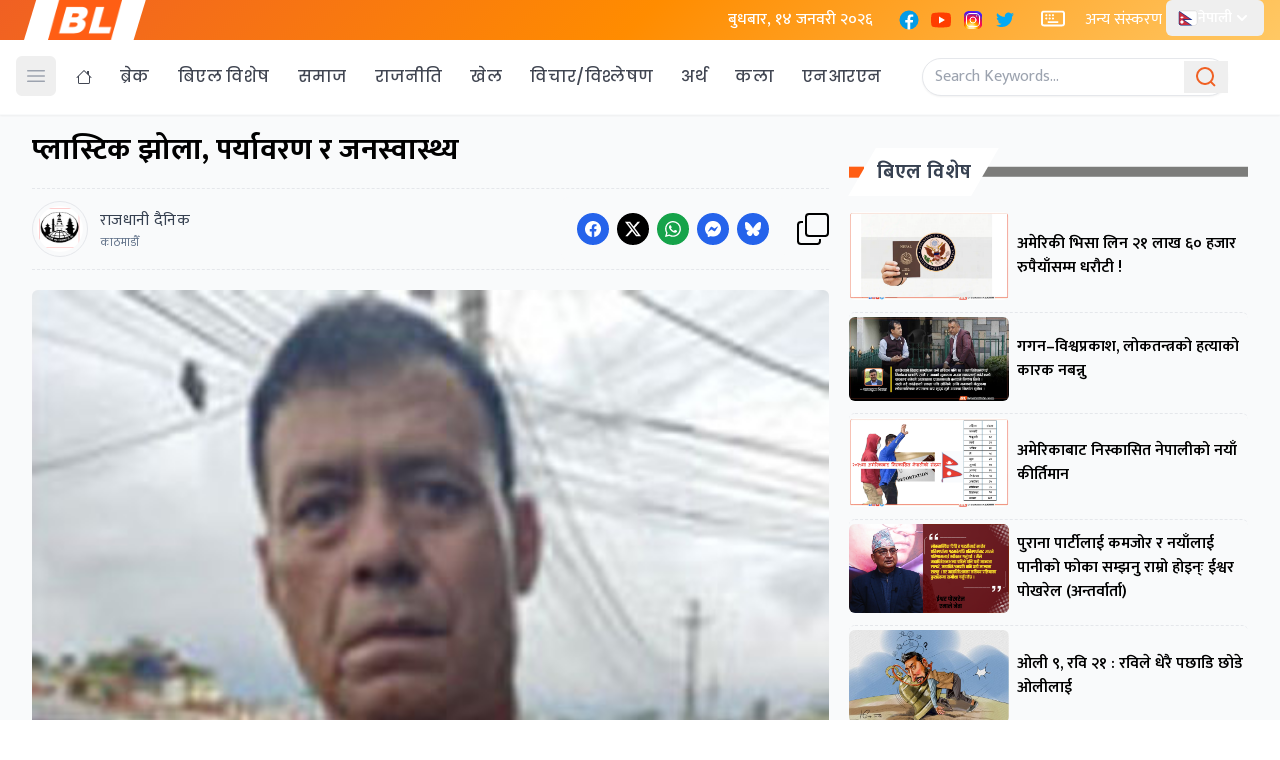

--- FILE ---
content_type: text/html; charset=UTF-8
request_url: https://www.breaknlinks.com/nepali/news/35214416
body_size: 44808
content:
<!DOCTYPE html>
<html lang="en">
<head>
    <meta charset="UTF-8">
    <link rel="shortcut icon" type="image/png" href="https://www.breaknlinks.com/nepali/frontend/img/favicon.png">
    <meta name="viewport" content="width=device-width, initial-scale=1"/>
    <meta name="title" content="Media for all across the globe">
    <meta name="description" content="Media for all across the globe">
    <meta name="keywords" content="">
            <title>    प्लास्टिक झोला, पर्यावरण र जनस्वास्थ्य
</title>
                    <meta property="og:type" content="article" />
            <!-- This is for archive news which won't have c_id. -->
        <meta property="og:url" content="https://www.breaknlinks.com/nepali/news/35214416" />
        <meta property="og:url" content="https://www.breaknlinks.com/nepali/news/35214416" />
    
    <meta property="og:title" content="प्लास्टिक झोला, पर्यावरण र जनस्वास्थ्य" />
    <meta content="प्लास्टिक झोला, पर्यावरण र जनस्वास्थ्य" />
    <meta content="Breaknlinks" property="og:site_name" />
    <meta name="title" content="प्लास्टिक झोला, पर्यावरण र जनस्वास्थ्य">
    <meta name="description" content="काठमाडौंमा मात्र दैनिक ४ लाख ७० हजारदेखि ४ लाख ८० हजार प्लास्टिकका झोला दैनिक प्रयोग हुन्छ । नेपालमा १६ प्रतिशत सहरी फोहोरमैला प्लास्टिकजन्य उत्पादनका हुन्छन् जसबाट २ दशमलव ७ टन दैनिक प्लास्टिकजन्य फोहोर मैला निस्कन्छ । यदि हामी दैनिक तहमा हे¥यौं भने अनुसनधानकर्ताको दाबीअनुसार जनसमुदायले आजसम्म एक एक करोड टन प्लास्टिक उत्पादन गरेका छन् । जसमध्ये धेरैजसो प्रकृतिमा विलिन भएर जान्छन् । जसले मानव समुदाय तथा पर्यावरणलाई हानि पु¥याउँछ ।">
    <meta property="og:image" content="https://rajdhanidaily.com/wp-content/uploads/2021/07/dr.-kedar.jpg" />
    <meta property="og:description" content="काठमाडौंमा मात्र दैनिक ४ लाख ७० हजारदेखि ४ लाख ८० हजार प्लास्टिकका झोला दैनिक प्रयोग हुन्छ । नेपालमा १६ प्रतिशत सहरी फोहोरमैला प्लास्टिकजन्य उत्पादनका हुन्छन् जसबाट २ दशमलव ७ टन दैनिक प्लास्टिकजन्य फोहोर मैला निस्कन्छ । यदि हामी दैनिक तहमा हे¥यौं भने अनुसनधानकर्ताको दाबीअनुसार जनसमुदायले आजसम्म एक एक करोड टन प्लास्टिक उत्पादन गरेका छन् । जसमध्ये धेरैजसो प्रकृतिमा विलिन भएर जान्छन् । जसले मानव समुदाय तथा पर्यावरणलाई हानि पु¥याउँछ ।" />
    <meta content="1200" property="og:image:width" />
    <meta content="800" property="og:image:height" />
    <meta name="twitter:card" content="summary_large_image">
    <meta name="twitter:title" content="प्लास्टिक झोला, पर्यावरण र जनस्वास्थ्य" />
    <meta name="twitter:image" content="https://rajdhanidaily.com/wp-content/uploads/2021/07/dr.-kedar.jpg" />
    <meta name="twitter:description" content="काठमाडौंमा मात्र दैनिक ४ लाख ७० हजारदेखि ४ लाख ८० हजार प्लास्टिकका झोला दैनिक प्रयोग हुन्छ । नेपालमा १६ प्रतिशत सहरी फोहोरमैला प्लास्टिकजन्य उत्पादनका हुन्छन् जसबाट २ दशमलव ७ टन दैनिक प्लास्टिकजन्य फोहोर मैला निस्कन्छ । यदि हामी दैनिक तहमा हे¥यौं भने अनुसनधानकर्ताको दाबीअनुसार जनसमुदायले आजसम्म एक एक करोड टन प्लास्टिक उत्पादन गरेका छन् । जसमध्ये धेरैजसो प्रकृतिमा विलिन भएर जान्छन् । जसले मानव समुदाय तथा पर्यावरणलाई हानि पु¥याउँछ ।" />
      <link rel="preconnect" href="https://fonts.googleapis.com">
<link rel="preconnect" href="https://fonts.gstatic.com" crossorigin>
<link href="https://fonts.googleapis.com/css2?family=Mukta:wght@200;300;400;500;600;700;800&family=Poppins:ital,wght@0,100;0,200;0,300;0,400;0,500;0,600;0,700;0,800;0,900;1,100;1,200;1,300;1,400;1,500;1,600;1,700;1,800;1,900&display=swap" rel="stylesheet">
    <link rel="preload" as="style" href="https://www.breaknlinks.com/nepali/build/assets/app-CxZ9vxpa.css" /><link rel="preload" as="style" href="https://www.breaknlinks.com/nepali/build/assets/app-C0dswb2A.css" /><link rel="modulepreload" href="https://www.breaknlinks.com/nepali/build/assets/app-C1fwbeXO.js" /><link rel="stylesheet" href="https://www.breaknlinks.com/nepali/build/assets/app-CxZ9vxpa.css" /><link rel="stylesheet" href="https://www.breaknlinks.com/nepali/build/assets/app-C0dswb2A.css" /><script type="module" src="https://www.breaknlinks.com/nepali/build/assets/app-C1fwbeXO.js"></script></head>
<body class="font-body">
<header class="bg-white shadow-sm  fixed w-full z-20 top-0 start-0 border-b border-gray-50 mb-3 justify-center">
    <div class="bg-[linear-gradient(135deg,_rgb(240_96_35)_0%,_rgb(255_140_0)_50%,_rgb(255_200_100)_100%)]">

        <div class="max-w-7xl px-4 flex items-center justify-between mx-auto" id="top-nav">
            <div class="md:px-6 px-4 mx-2 bg-white" style="clip-path: polygon(10% 0%, 100% 0%, 90% 100%, 0% 100%);">
                <a href="/">
                    <img class="h-10 w-auto" src="https://breaknlinks.com/frontend/img/logo.png" alt="BreakNLinks">
                </a>
            </div>
            <div class="flex flex-grow-1 space-x-2  text-white ">
                <div class="p-2">
                    <p class="font-medium text-white"> बुधबार, १४ जनवरी २०२६</p>
                </div>


                <div class="p-2 lg:flex flex-row space-x-2 hidden">
                    <a href="#">
    <span class="sr-only">Facebook</span>
    <svg xmlns="http://www.w3.org/2000/svg" x="0px" y="0px" class="h-auto w-6" viewBox="0 0 48 48">
        <path fill="#039be5" d="M24 5A19 19 0 1 0 24 43A19 19 0 1 0 24 5Z"></path>
        <path fill="#fff"
              d="M26.572,29.036h4.917l0.772-4.995h-5.69v-2.73c0-2.075,0.678-3.915,2.619-3.915h3.119v-4.359c-0.548-0.074-1.707-0.236-3.897-0.236c-4.573,0-7.254,2.415-7.254,7.917v3.323h-4.701v4.995h4.701v13.729C22.089,42.905,23.032,43,24,43c0.875,0,1.729-0.08,2.572-0.194V29.036z"></path>
    </svg>
</a>
                    <a href="#">
    <span class="sr-only">YouTube</span>
    <svg xmlns="http://www.w3.org/2000/svg" x="0px" y="0px" class="h-auto w-6" viewBox="0 0 48 48">
        <path fill="#FF3D00"
              d="M43.2,33.9c-0.4,2.1-2.1,3.7-4.2,4c-3.3,0.5-8.8,1.1-15,1.1c-6.1,0-11.6-0.6-15-1.1c-2.1-0.3-3.8-1.9-4.2-4C4.4,31.6,4,28.2,4,24c0-4.2,0.4-7.6,0.8-9.9c0.4-2.1,2.1-3.7,4.2-4C12.3,9.6,17.8,9,24,9c6.2,0,11.6,0.6,15,1.1c2.1,0.3,3.8,1.9,4.2,4c0.4,2.3,0.9,5.7,0.9,9.9C44,28.2,43.6,31.6,43.2,33.9z"></path>
        <path fill="#FFF" d="M20 31L20 17 32 24z"></path>
    </svg>
</a>
                    <a href="#">
    <span class="sr-only">Instagram</span>
    <svg xmlns="http://www.w3.org/2000/svg" x="0px" y="0px" class="h-auto w-6" viewBox="0 0 48 48">
        <path fill="#304ffe"
              d="M41.67,13.48c-0.4,0.26-0.97,0.5-1.21,0.77c-0.09,0.09-0.14,0.19-0.12,0.29v1.03l-0.3,1.01l-0.3,1l-0.33,1.1 l-0.68,2.25l-0.66,2.22l-0.5,1.67c0,0.26-0.01,0.52-0.03,0.77c-0.07,0.96-0.27,1.88-0.59,2.74c-0.19,0.53-0.42,1.04-0.7,1.52 c-0.1,0.19-0.22,0.38-0.34,0.56c-0.4,0.63-0.88,1.21-1.41,1.72c-0.41,0.41-0.86,0.79-1.35,1.11c0,0,0,0-0.01,0 c-0.08,0.07-0.17,0.13-0.27,0.18c-0.31,0.21-0.64,0.39-0.98,0.55c-0.23,0.12-0.46,0.22-0.7,0.31c-0.05,0.03-0.11,0.05-0.16,0.07 c-0.57,0.27-1.23,0.45-1.89,0.54c-0.04,0.01-0.07,0.01-0.11,0.02c-0.4,0.07-0.79,0.13-1.19,0.16c-0.18,0.02-0.37,0.03-0.55,0.03 l-0.71-0.04l-3.42-0.18c0-0.01-0.01,0-0.01,0l-1.72-0.09c-0.13,0-0.27,0-0.4-0.01c-0.54-0.02-1.06-0.08-1.58-0.19 c-0.01,0-0.01,0-0.01,0c-0.95-0.18-1.86-0.5-2.71-0.93c-0.47-0.24-0.93-0.51-1.36-0.82c-0.18-0.13-0.35-0.27-0.52-0.42 c-0.48-0.4-0.91-0.83-1.31-1.27c-0.06-0.06-0.11-0.12-0.16-0.18c-0.06-0.06-0.12-0.13-0.17-0.19c-0.38-0.48-0.7-0.97-0.96-1.49 c-0.24-0.46-0.43-0.95-0.58-1.49c-0.06-0.19-0.11-0.37-0.15-0.57c-0.01-0.01-0.02-0.03-0.02-0.05c-0.1-0.41-0.19-0.84-0.24-1.27 c-0.06-0.33-0.09-0.66-0.09-1c-0.02-0.13-0.02-0.27-0.02-0.4l1.91-2.95l1.87-2.88l0.85-1.31l0.77-1.18l0.26-0.41v-1.03 c0.02-0.23,0.03-0.47,0.02-0.69c-0.01-0.7-0.15-1.38-0.38-2.03c-0.22-0.69-0.53-1.34-0.85-1.94c-0.38-0.69-0.78-1.31-1.11-1.87 C14,7.4,13.66,6.73,13.75,6.26C14.47,6.09,15.23,6,16,6h16c4.18,0,7.78,2.6,9.27,6.26C41.43,12.65,41.57,13.06,41.67,13.48z"></path>
        <path fill="#4928f4"
              d="M42,16v0.27l-1.38,0.8l-0.88,0.51l-0.97,0.56l-1.94,1.13l-1.9,1.1l-1.94,1.12l-0.77,0.45 c0,0.48-0.12,0.92-0.34,1.32c-0.31,0.58-0.83,1.06-1.49,1.47c-0.67,0.41-1.49,0.74-2.41,0.98c0,0,0-0.01-0.01,0 c-3.56,0.92-8.42,0.5-10.78-1.26c-0.66-0.49-1.12-1.09-1.32-1.78c-0.06-0.23-0.09-0.48-0.09-0.73v-7.19 c0.01-0.15-0.09-0.3-0.27-0.45c-0.54-0.43-1.81-0.84-3.23-1.25c-1.11-0.31-2.3-0.62-3.3-0.92c-0.79-0.24-1.46-0.48-1.86-0.71 c0.18-0.35,0.39-0.7,0.61-1.03c1.4-2.05,3.54-3.56,6.02-4.13C14.47,6.09,15.23,6,16,6h10.8c5.37,0.94,10.32,3.13,14.47,6.26 c0.16,0.39,0.3,0.8,0.4,1.22c0.18,0.66,0.29,1.34,0.32,2.05C42,15.68,42,15.84,42,16z"></path>
        <path fill="#6200ea"
              d="M42,16v4.41l-0.22,0.68l-0.75,2.33l-0.78,2.4l-0.41,1.28l-0.38,1.19l-0.37,1.13l-0.36,1.12l-0.19,0.59 l-0.25,0.78c0,0.76-0.02,1.43-0.07,2c-0.01,0.06-0.02,0.12-0.02,0.18c-0.06,0.53-0.14,0.98-0.27,1.36 c-0.01,0.06-0.03,0.12-0.05,0.17c-0.26,0.72-0.65,1.18-1.23,1.48c-0.14,0.08-0.3,0.14-0.47,0.2c-0.53,0.18-1.2,0.27-2.02,0.32 c-0.6,0.04-1.29,0.05-2.07,0.05H31.4l-1.19-0.05L30,37.61l-2.17-0.09l-2.2-0.09l-7.25-0.3l-1.88-0.08h-0.26 c-0.78-0.01-1.45-0.06-2.03-0.14c-0.84-0.13-1.49-0.35-1.98-0.68c-0.7-0.45-1.11-1.11-1.35-2.03c-0.06-0.22-0.11-0.45-0.14-0.7 c-0.1-0.58-0.15-1.25-0.18-2c0-0.15,0-0.3-0.01-0.46c-0.01-0.01,0-0.01,0-0.01v-0.58c-0.01-0.29-0.01-0.59-0.01-0.9l0.05-1.61 l0.03-1.15l0.04-1.34v-0.19l0.07-2.46l0.07-2.46l0.07-2.31l0.06-2.27l0.02-0.6c0-0.31-1.05-0.49-2.22-0.64 c-0.93-0.12-1.95-0.23-2.56-0.37c0.05-0.23,0.1-0.46,0.16-0.68c0.18-0.72,0.45-1.4,0.79-2.05c0.18-0.35,0.39-0.7,0.61-1.03 c2.16-0.95,4.41-1.69,6.76-2.17c2.06-0.43,4.21-0.66,6.43-0.66c7.36,0,14.16,2.49,19.54,6.69c0.52,0.4,1.03,0.83,1.53,1.28 C42,15.68,42,15.84,42,16z"></path>
        <path fill="#673ab7"
              d="M42,18.37v4.54l-0.55,1.06l-1.05,2.05l-0.56,1.08l-0.51,0.99l-0.22,0.43c0,0.31,0,0.61-0.02,0.9 c0,0.43-0.02,0.84-0.05,1.22c-0.04,0.45-0.1,0.86-0.16,1.24c-0.15,0.79-0.36,1.47-0.66,2.03c-0.04,0.07-0.08,0.14-0.12,0.2 c-0.11,0.18-0.24,0.35-0.38,0.51c-0.18,0.22-0.38,0.41-0.61,0.57c-0.34,0.26-0.74,0.47-1.2,0.63c-0.57,0.21-1.23,0.35-2.01,0.43 c-0.51,0.05-1.07,0.08-1.68,0.08l-0.42,0.02l-2.08,0.12h-0.01L27.5,36.6l-2.25,0.13l-3.1,0.18l-3.77,0.22l-0.55,0.03 c-0.51,0-0.99-0.03-1.45-0.09c-0.05-0.01-0.09-0.02-0.14-0.02c-0.68-0.11-1.3-0.29-1.86-0.54c-0.68-0.3-1.27-0.7-1.77-1.18 c-0.44-0.43-0.82-0.92-1.13-1.47c-0.07-0.13-0.14-0.25-0.2-0.39c-0.3-0.59-0.54-1.25-0.72-1.97c-0.03-0.12-0.06-0.25-0.08-0.38 c-0.06-0.23-0.11-0.47-0.14-0.72c-0.11-0.64-0.17-1.32-0.2-2.03v-0.01c-0.01-0.29-0.02-0.57-0.02-0.87l-0.49-1.17l-0.07-0.18 L9.5,25.99L8.75,24.2l-0.12-0.29l-0.72-1.73l-0.8-1.93c0,0,0,0-0.01,0L6.29,18.3L6,17.59V16c0-0.63,0.06-1.25,0.17-1.85 c0.05-0.23,0.1-0.46,0.16-0.68c0.85-0.49,1.74-0.94,2.65-1.34c2.08-0.93,4.31-1.62,6.62-2.04c1.72-0.31,3.51-0.48,5.32-0.48 c7.31,0,13.94,2.65,19.12,6.97c0.2,0.16,0.39,0.32,0.58,0.49C41.09,17.48,41.55,17.91,42,18.37z"></path>
        <path fill="#8e24aa"
              d="M42,21.35v5.14l-0.57,1.19l-1.08,2.25l-0.01,0.03c0,0.43-0.02,0.82-0.05,1.17c-0.1,1.15-0.38,1.88-0.84,2.33 c-0.33,0.34-0.74,0.53-1.25,0.63c-0.03,0.01-0.07,0.01-0.1,0.02c-0.16,0.03-0.33,0.05-0.51,0.05c-0.62,0.06-1.35,0.02-2.19-0.04 c-0.09,0-0.19-0.01-0.29-0.02c-0.61-0.04-1.26-0.08-1.98-0.11c-0.39-0.01-0.8-0.02-1.22-0.02h-0.02l-1.01,0.08h-0.01l-2.27,0.16 l-2.59,0.2l-0.38,0.03l-3.03,0.22l-1.57,0.12l-1.55,0.11c-0.27,0-0.53,0-0.79-0.01c0,0-0.01-0.01-0.01,0 c-1.13-0.02-2.14-0.09-3.04-0.26c-0.83-0.14-1.56-0.36-2.18-0.69c-0.64-0.31-1.17-0.75-1.6-1.31c-0.41-0.55-0.71-1.24-0.9-2.07 c0-0.01,0-0.01,0-0.01c-0.14-0.67-0.22-1.45-0.22-2.33l-0.15-0.27L9.7,26.35l-0.13-0.22L9.5,25.99l-0.93-1.65l-0.46-0.83 l-0.58-1.03l-1-1.79L6,19.75v-3.68c0.88-0.58,1.79-1.09,2.73-1.55c1.14-0.58,2.32-1.07,3.55-1.47c1.34-0.44,2.74-0.79,4.17-1.02 c1.45-0.24,2.94-0.36,4.47-0.36c6.8,0,13.04,2.43,17.85,6.47c0.22,0.17,0.43,0.36,0.64,0.54c0.84,0.75,1.64,1.56,2.37,2.41 C41.86,21.18,41.94,21.26,42,21.35z"></path>
        <path fill="#c2185b"
              d="M42,24.71v7.23c-0.24-0.14-0.57-0.31-0.98-0.49c-0.22-0.11-0.47-0.22-0.73-0.32 c-0.38-0.17-0.79-0.33-1.25-0.49c-0.1-0.04-0.2-0.07-0.31-0.1c-0.18-0.07-0.37-0.13-0.56-0.19c-0.59-0.18-1.24-0.35-1.92-0.5 c-0.26-0.05-0.53-0.1-0.8-0.14c-0.87-0.15-1.8-0.24-2.77-0.25c-0.08-0.01-0.17-0.01-0.25-0.01l-2.57,0.02l-3.5,0.02h-0.01 l-7.49,0.06c-2.38,0-3.84,0.57-4.72,0.8c0,0-0.01,0-0.01,0.01c-0.93,0.24-1.22,0.09-1.3-1.54c-0.02-0.45-0.03-1.03-0.03-1.74 l-0.56-0.43l-0.98-0.74l-0.6-0.46l-0.12-0.09L8.88,24.1l-0.25-0.19l-0.52-0.4l-0.96-0.72L6,21.91v-3.4 c0.1-0.08,0.19-0.15,0.29-0.21c1.45-1,3-1.85,4.64-2.54c1.46-0.62,3-1.11,4.58-1.46c0.43-0.09,0.87-0.18,1.32-0.24 c1.33-0.23,2.7-0.34,4.09-0.34c6.01,0,11.53,2.09,15.91,5.55c0.66,0.52,1.3,1.07,1.9,1.66c0.82,0.78,1.59,1.61,2.3,2.49 c0.14,0.18,0.28,0.36,0.42,0.55C41.64,24.21,41.82,24.46,42,24.71z"></path>
        <path fill="#d81b60"
              d="M42,28.72V32c0,0.65-0.06,1.29-0.18,1.91c-0.18,0.92-0.49,1.8-0.91,2.62c-0.22,0.05-0.47,0.05-0.75,0.01 c-0.63-0.11-1.37-0.44-2.17-0.87c-0.04-0.01-0.08-0.03-0.11-0.05c-0.25-0.13-0.51-0.27-0.77-0.43c-0.53-0.29-1.09-0.61-1.65-0.91 c-0.12-0.06-0.24-0.12-0.35-0.18c-0.64-0.33-1.3-0.63-1.96-0.86c0,0,0,0-0.01,0c-0.14-0.05-0.29-0.1-0.44-0.14 c-0.57-0.16-1.15-0.26-1.71-0.26l-1.1-0.32l-4.87-1.41c0,0,0,0-0.01,0l-2.99-0.87h-0.01l-1.3-0.38c-3.76,0-6.07,1.6-7.19,0.99 c-0.44-0.23-0.7-0.81-0.79-1.95c-0.03-0.32-0.04-0.68-0.04-1.1l-1.17-0.57l-0.05-0.02h-0.01l-0.84-0.42L9.7,26.35l-0.07-0.03 l-0.17-0.09L7.5,25.28L6,24.55v-3.43c0.17-0.15,0.35-0.29,0.53-0.43c0.19-0.15,0.38-0.29,0.57-0.44c0.01,0,0.01,0,0.01,0 c1.18-0.85,2.43-1.6,3.76-2.22c1.55-0.74,3.2-1.31,4.91-1.68c0.25-0.06,0.51-0.12,0.77-0.16c1.42-0.27,2.88-0.41,4.37-0.41 c5.27,0,10.11,1.71,14.01,4.59c1.13,0.84,2.18,1.77,3.14,2.78c0.79,0.83,1.52,1.73,2.18,2.67c0.05,0.07,0.1,0.14,0.15,0.2 c0.37,0.54,0.71,1.09,1.03,1.66C41.64,28.02,41.82,28.37,42,28.72z"></path>
        <path fill="#f50057"
              d="M41.82,33.91c-0.18,0.92-0.49,1.8-0.91,2.62c-0.19,0.37-0.4,0.72-0.63,1.06c-0.14,0.21-0.29,0.41-0.44,0.6 c-0.36-0.14-0.89-0.34-1.54-0.56c0,0,0,0,0-0.01c-0.49-0.17-1.05-0.35-1.65-0.52c-0.17-0.05-0.34-0.1-0.52-0.15 c-0.71-0.19-1.45-0.36-2.17-0.46c-0.6-0.1-1.19-0.16-1.74-0.16l-0.46-0.13h-0.01l-2.42-0.7l-1.49-0.43l-1.66-0.48h-0.01l-0.54-0.15 l-6.53-1.88l-1.88-0.54l-1.4-0.33l-2.28-0.54l-0.28-0.07c0,0,0,0-0.01,0l-2.29-0.53c0-0.01,0-0.01,0-0.01l-0.41-0.09l-0.21-0.05 l-1.67-0.39l-0.19-0.05l-1.42-1.17L6,27.9v-4.08c0.37-0.36,0.75-0.7,1.15-1.03c0.12-0.11,0.25-0.21,0.38-0.31 c0.12-0.1,0.25-0.2,0.38-0.3c0.91-0.69,1.87-1.31,2.89-1.84c1.3-0.7,2.68-1.26,4.13-1.66c0.28-0.09,0.56-0.17,0.85-0.23 c1.64-0.41,3.36-0.62,5.14-0.62c4.47,0,8.63,1.35,12.07,3.66c1.71,1.15,3.25,2.53,4.55,4.1c0.66,0.79,1.26,1.62,1.79,2.5 c0.05,0.07,0.09,0.13,0.13,0.2c0.32,0.53,0.62,1.08,0.89,1.64c0.25,0.5,0.47,1,0.67,1.52C41.34,32.25,41.6,33.07,41.82,33.91z"></path>
        <path fill="#ff1744"
              d="M40.28,37.59c-0.14,0.21-0.29,0.41-0.44,0.6c-0.44,0.55-0.92,1.05-1.46,1.49c-0.47,0.39-0.97,0.74-1.5,1.04 c-0.2-0.05-0.4-0.11-0.61-0.19c-0.66-0.23-1.35-0.61-1.99-1.01c-0.96-0.61-1.79-1.27-2.16-1.57c-0.14-0.12-0.21-0.18-0.21-0.18 l-1.7-0.15L30,37.6l-2.2-0.19l-2.28-0.2l-3.37-0.3l-5.34-0.47l-0.02-0.01l-1.88-0.91l-1.9-0.92l-1.53-0.74l-0.33-0.16l-0.41-0.2 l-1.42-0.69L7.43,31.9l-0.59-0.29L6,31.35v-4.47c0.47-0.56,0.97-1.09,1.5-1.6c0.34-0.32,0.7-0.64,1.07-0.94 c0.06-0.05,0.12-0.1,0.18-0.14c0.04-0.05,0.09-0.08,0.13-0.1c0.59-0.48,1.21-0.91,1.85-1.3c0.74-0.47,1.52-0.89,2.33-1.24 c0.87-0.39,1.78-0.72,2.72-0.97c1.63-0.46,3.36-0.7,5.14-0.7c4.08,0,7.85,1.24,10.96,3.37c1.99,1.36,3.71,3.08,5.07,5.07 c0.45,0.64,0.85,1.32,1.22,2.02c0.13,0.26,0.26,0.52,0.37,0.78c0.12,0.25,0.23,0.5,0.34,0.75c0.21,0.52,0.4,1.04,0.57,1.58 c0.32,1,0.56,2.02,0.71,3.08C40.21,36.89,40.25,37.24,40.28,37.59z"></path>
        <path fill="#ff5722"
              d="M38.39,39.42c0,0.08,0,0.17-0.01,0.26c-0.47,0.39-0.97,0.74-1.5,1.04c-0.22,0.12-0.44,0.24-0.67,0.34 c-0.23,0.11-0.46,0.21-0.7,0.3c-0.34-0.18-0.8-0.4-1.29-0.61c-0.69-0.31-1.44-0.59-2.02-0.68c-0.14-0.03-0.27-0.04-0.39-0.04 l-1.64-0.21h-0.02l-2.04-0.27l-2.06-0.27l-0.96-0.12l-7.56-0.98c-0.49,0-1.01-0.03-1.55-0.1c-0.66-0.06-1.35-0.16-2.04-0.3 c-0.68-0.12-1.37-0.28-2.03-0.45c-0.69-0.16-1.37-0.35-2-0.53c-0.73-0.22-1.41-0.43-1.98-0.62c-0.47-0.15-0.87-0.29-1.18-0.4 c-0.18-0.43-0.33-0.88-0.44-1.34C6.1,33.66,6,32.84,6,32v-1.67c0.32-0.53,0.67-1.05,1.06-1.54c0.71-0.94,1.52-1.8,2.4-2.56 c0.03-0.04,0.07-0.07,0.1-0.09l0.01-0.01c0.31-0.28,0.63-0.53,0.97-0.77c0.04-0.04,0.08-0.07,0.12-0.1 c0.16-0.12,0.33-0.24,0.51-0.35c1.43-0.97,3.01-1.73,4.7-2.24c1.6-0.48,3.29-0.73,5.05-0.73c3.49,0,6.75,1.03,9.47,2.79 c2.01,1.29,3.74,2.99,5.06,4.98c0.16,0.23,0.31,0.46,0.46,0.7c0.69,1.17,1.26,2.43,1.68,3.75c0.05,0.15,0.09,0.3,0.13,0.46 c0.08,0.27,0.15,0.55,0.21,0.83c0.02,0.07,0.04,0.14,0.06,0.22c0.14,0.63,0.24,1.29,0.31,1.95c0,0.01,0,0.01,0,0.01 C38.36,38.22,38.39,38.82,38.39,39.42z"></path>
        <path fill="#ff6f00"
              d="M36.33,39.42c0,0.35-0.02,0.73-0.06,1.11c-0.02,0.18-0.04,0.36-0.06,0.53c-0.23,0.11-0.46,0.21-0.7,0.3 c-0.45,0.17-0.91,0.31-1.38,0.41c-0.32,0.07-0.65,0.13-0.98,0.16h-0.01c-0.31-0.19-0.67-0.42-1.04-0.68 c-0.67-0.47-1.37-1-1.93-1.43c-0.01-0.01-0.01-0.01-0.02-0.02c-0.59-0.45-1.01-0.79-1.01-0.79l-1.06,0.04l-2.04,0.07l-0.95,0.04 l-3.82,0.14l-3.23,0.12c-0.21,0.01-0.46,0.01-0.77,0h-0.01c-0.42-0.01-0.92-0.04-1.47-0.09c-0.64-0.05-1.34-0.11-2.05-0.18 c-0.69-0.08-1.39-0.16-2.06-0.24c-0.74-0.08-1.44-0.17-2.04-0.25c-0.47-0.06-0.88-0.11-1.21-0.15c-0.28-0.32-0.53-0.65-0.77-1.01 c-0.36-0.54-0.67-1.11-0.91-1.72c-0.18-0.43-0.33-0.88-0.44-1.34c0.29-0.89,0.67-1.73,1.12-2.54c0.36-0.66,0.78-1.29,1.24-1.89 c0.45-0.59,0.94-1.14,1.47-1.64v-0.01c0.15-0.15,0.3-0.29,0.45-0.42c0.28-0.26,0.57-0.5,0.87-0.73h0.01 c0.01-0.02,0.02-0.02,0.03-0.03c0.24-0.19,0.49-0.36,0.74-0.53c1.48-1.01,3.15-1.76,4.95-2.2c1.19-0.29,2.44-0.45,3.73-0.45 c2.54,0,4.94,0.61,7.05,1.71h0.01c1.81,0.93,3.41,2.21,4.7,3.75c0.71,0.82,1.32,1.72,1.82,2.67c0.35,0.64,0.65,1.31,0.9,1.99 c0.02,0.06,0.04,0.11,0.06,0.16c0.17,0.5,0.32,1.02,0.45,1.54c0.09,0.37,0.16,0.75,0.22,1.13c0.02,0.12,0.04,0.23,0.05,0.35 C36.28,37.99,36.33,38.7,36.33,39.42z"></path>
        <path fill="#ff9800"
              d="M34.28,39.42v0.1c0,0.34-0.03,0.77-0.06,1.23c-0.03,0.34-0.06,0.69-0.09,1.02c-0.32,0.07-0.65,0.13-0.98,0.16 h-0.01C32.76,41.98,32.39,42,32,42h-1.75l-0.38-0.11l-1.97-0.6l-2-0.6l-4.63-1.39l-2-0.6c0,0-0.83,0.33-2,0.72h-0.01 c-0.45,0.15-0.94,0.31-1.46,0.47c-0.65,0.19-1.34,0.38-2.02,0.53c-0.7,0.16-1.39,0.28-2.01,0.33c-0.19,0.02-0.38,0.03-0.55,0.03 c-0.56-0.31-1.1-0.68-1.59-1.09c-0.43-0.36-0.83-0.75-1.2-1.18c-0.28-0.32-0.53-0.65-0.77-1.01c0.07-0.45,0.15-0.89,0.27-1.32 c0.3-1.19,0.77-2.33,1.39-3.37c0.34-0.59,0.72-1.16,1.16-1.69c0.01-0.03,0.04-0.06,0.07-0.08c-0.01-0.01,0-0.01,0-0.01 c0.13-0.17,0.27-0.33,0.41-0.48c0-0.01,0-0.01,0-0.01c0.41-0.44,0.83-0.86,1.29-1.25c0.16-0.13,0.31-0.26,0.48-0.39 c0.03-0.03,0.06-0.05,0.1-0.08c2.25-1.72,5.06-2.76,8.09-2.76c3.44,0,6.57,1.29,8.94,3.41c1.14,1.03,2.11,2.26,2.84,3.63 c0.06,0.1,0.12,0.21,0.17,0.32c0.09,0.18,0.18,0.37,0.26,0.57c0.33,0.72,0.59,1.48,0.77,2.26c0.02,0.08,0.04,0.16,0.06,0.24 c0.08,0.37,0.15,0.75,0.2,1.13C34.24,38.21,34.28,38.81,34.28,39.42z"></path>
        <path fill="#ffc107"
              d="M32.22,39.42c0,0.2-0.01,0.42-0.02,0.65c-0.02,0.37-0.05,0.77-0.1,1.18c-0.02,0.25-0.06,0.5-0.1,0.75h-5.48 l-1.06-0.17l-4.14-0.66l-0.59-0.09l-1.35-0.22c-0.59,0-1.87,0.26-3.22,0.51c-0.71,0.13-1.43,0.27-2.08,0.36 c-0.08,0.01-0.16,0.02-0.23,0.03h-0.01c-0.7-0.15-1.38-0.38-2.02-0.68c-0.2-0.09-0.4-0.19-0.6-0.3c-0.56-0.31-1.1-0.68-1.59-1.09 c-0.01-0.12-0.02-0.22-0.02-0.27c0-0.26,0.01-0.51,0.03-0.76c0.04-0.64,0.13-1.26,0.27-1.86c0.22-0.91,0.54-1.79,0.97-2.6 c0.08-0.17,0.17-0.34,0.27-0.5c0.04-0.08,0.09-0.15,0.13-0.23c0.18-0.29,0.38-0.57,0.58-0.85c0.42-0.55,0.89-1.07,1.39-1.54 c0.01,0,0.01,0,0.01,0c0.04-0.04,0.08-0.08,0.12-0.11c0.05-0.04,0.09-0.09,0.14-0.12c0.2-0.18,0.4-0.34,0.61-0.49 c0-0.01,0.01-0.01,0.01-0.01c1.89-1.41,4.23-2.24,6.78-2.24c1.98,0,3.82,0.5,5.43,1.38h0.01c1.38,0.76,2.58,1.79,3.53,3.03 c0.37,0.48,0.7,0.99,0.98,1.53h0.01c0.05,0.1,0.1,0.2,0.15,0.3c0.3,0.59,0.54,1.21,0.72,1.85h0.01c0.01,0.05,0.03,0.1,0.04,0.15 c0.12,0.43,0.22,0.87,0.29,1.32c0.01,0.09,0.02,0.19,0.03,0.28C32.19,38.43,32.22,38.92,32.22,39.42z"></path>
        <path fill="#ffd54f"
              d="M30.17,39.31c0,0.16,0,0.33-0.02,0.49v0.01c0,0.01,0,0.01,0,0.01c-0.02,0.72-0.12,1.43-0.28,2.07 c0,0.04-0.01,0.07-0.03,0.11h-4.67l-3.85-0.83l-0.51-0.11l-0.08,0.02l-4.27,0.88L16.27,42H16c-0.64,0-1.27-0.06-1.88-0.18 c-0.09-0.02-0.18-0.04-0.27-0.06h-0.01c-0.7-0.15-1.38-0.38-2.02-0.68c-0.02-0.11-0.04-0.22-0.05-0.33 c-0.07-0.43-0.1-0.88-0.1-1.33c0-0.17,0-0.34,0.01-0.51c0.03-0.54,0.11-1.07,0.23-1.58c0.08-0.38,0.19-0.75,0.32-1.1 c0.11-0.31,0.24-0.61,0.38-0.9c0.12-0.25,0.26-0.49,0.4-0.73c0.14-0.23,0.29-0.45,0.45-0.67c0.4-0.55,0.87-1.06,1.39-1.51 c0.3-0.26,0.63-0.51,0.97-0.73c1.46-0.96,3.21-1.52,5.1-1.52c0.37,0,0.73,0.02,1.08,0.07h0.02c1.07,0.12,2.07,0.42,2.99,0.87 c0.01,0,0.01,0,0.01,0c1.45,0.71,2.68,1.78,3.58,3.1c0.15,0.22,0.3,0.46,0.43,0.7c0.11,0.19,0.21,0.39,0.3,0.59 c0.14,0.31,0.27,0.64,0.38,0.97h0.01c0.11,0.37,0.21,0.74,0.28,1.13v0.01C30.11,38.16,30.17,38.73,30.17,39.31z"></path>
        <path fill="#ffe082"
              d="M28.11,39.52v0.03c0,0.59-0.07,1.17-0.21,1.74c-0.05,0.24-0.12,0.48-0.21,0.71h-4.48l-2.29-0.63L18.63,42H16 c-0.64,0-1.27-0.06-1.88-0.18c-0.02-0.03-0.03-0.06-0.04-0.09c-0.14-0.43-0.25-0.86-0.3-1.31c-0.04-0.29-0.06-0.59-0.06-0.9 c0-0.12,0-0.25,0.02-0.37c0.01-0.47,0.08-0.93,0.2-1.37c0.06-0.3,0.15-0.59,0.27-0.87c0.04-0.14,0.1-0.27,0.17-0.4 c0.15-0.34,0.33-0.67,0.53-0.99c0.22-0.32,0.46-0.62,0.73-0.9c0.32-0.36,0.68-0.69,1.09-0.96c0.7-0.51,1.5-0.89,2.37-1.1 c0.58-0.16,1.19-0.24,1.82-0.24c2,0,3.79,0.8,5.09,2.09c0.05,0.05,0.11,0.11,0.16,0.18h0.01c0.14,0.15,0.27,0.3,0.4,0.47 c0.37,0.47,0.68,0.98,0.92,1.54c0.12,0.26,0.22,0.53,0.3,0.81c0.01,0.04,0.02,0.07,0.03,0.11c0.14,0.49,0.23,1,0.25,1.53 C28.1,39.2,28.11,39.36,28.11,39.52z"></path>
        <path fill="#ffecb3"
              d="M26.06,39.52c0,0.41-0.05,0.8-0.16,1.17c-0.1,0.4-0.25,0.78-0.44,1.14c-0.03,0.06-0.1,0.17-0.1,0.17h-8.88 c-0.01-0.01-0.02-0.03-0.02-0.04c-0.12-0.19-0.22-0.38-0.3-0.59c-0.2-0.46-0.32-0.96-0.36-1.48c-0.02-0.12-0.02-0.25-0.02-0.37 c0-0.06,0-0.13,0.01-0.19c0.01-0.44,0.07-0.86,0.19-1.25c0.1-0.36,0.23-0.69,0.4-1.01c0,0,0.01-0.01,0.01-0.02 c0.12-0.21,0.25-0.42,0.4-0.62c0.49-0.66,1.14-1.2,1.89-1.55c0.01,0,0.01,0,0.01,0c0.24-0.12,0.49-0.22,0.75-0.29c0,0,0,0,0.01,0 c0.46-0.14,0.96-0.21,1.47-0.21c0.59,0,1.16,0.09,1.68,0.28c0.19,0.05,0.37,0.13,0.55,0.22c0,0,0,0,0.01,0 c0.86,0.41,1.59,1.05,2.09,1.85c0.1,0.15,0.19,0.31,0.27,0.48c0.04,0.07,0.08,0.15,0.11,0.22c0.23,0.52,0.37,1.09,0.41,1.69 c0.01,0.05,0.01,0.1,0.01,0.16C26.06,39.36,26.06,39.44,26.06,39.52z"></path>
        <g>
            <path fill="none" stroke="#fff" stroke-linecap="round" stroke-linejoin="round" stroke-miterlimit="10"
                  stroke-width="2"
                  d="M30,11H18c-3.9,0-7,3.1-7,7v12c0,3.9,3.1,7,7,7h12c3.9,0,7-3.1,7-7V18C37,14.1,33.9,11,30,11z"></path>
            <circle cx="31" cy="16" r="1" fill="#fff"></circle>
        </g>
        <g>
            <circle cx="24" cy="24" r="6" fill="none" stroke="#fff" stroke-linecap="round" stroke-linejoin="round"
                    stroke-miterlimit="10" stroke-width="2"></circle>
        </g>
    </svg>
</a>
                    <a href="#">
    <span class="sr-only">X</span>
    <svg xmlns="http://www.w3.org/2000/svg" x="0px" y="0px" class="h-auto w-6" viewBox="0 0 48 48">
        <path fill="#03A9F4"
              d="M42,12.429c-1.323,0.586-2.746,0.977-4.247,1.162c1.526-0.906,2.7-2.351,3.251-4.058c-1.428,0.837-3.01,1.452-4.693,1.776C34.967,9.884,33.05,9,30.926,9c-4.08,0-7.387,3.278-7.387,7.32c0,0.572,0.067,1.129,0.193,1.67c-6.138-0.308-11.582-3.226-15.224-7.654c-0.64,1.082-1,2.349-1,3.686c0,2.541,1.301,4.778,3.285,6.096c-1.211-0.037-2.351-0.374-3.349-0.914c0,0.022,0,0.055,0,0.086c0,3.551,2.547,6.508,5.923,7.181c-0.617,0.169-1.269,0.263-1.941,0.263c-0.477,0-0.942-0.054-1.392-0.135c0.94,2.902,3.667,5.023,6.898,5.086c-2.528,1.96-5.712,3.134-9.174,3.134c-0.598,0-1.183-0.034-1.761-0.104C9.268,36.786,13.152,38,17.321,38c13.585,0,21.017-11.156,21.017-20.834c0-0.317-0.01-0.633-0.025-0.945C39.763,15.197,41.013,13.905,42,12.429"></path>
    </svg>
</a>
                </div>
                <div class="p-2">
                    <a href="https://www.breaknlinks.com/nepali/preeti-to-unicode" data-tooltip-target="keyboard-tooltip">
    <svg xmlns="http://www.w3.org/2000/svg" viewBox="0 0 576 512" class="h-auto w-6">
        <path
            d="M64 112c-8.8 0-16 7.2-16 16l0 256c0 8.8 7.2 16 16 16l448 0c8.8 0 16-7.2 16-16l0-256c0-8.8-7.2-16-16-16L64 112zM0 128C0 92.7 28.7 64 64 64l448 0c35.3 0 64 28.7 64 64l0 256c0 35.3-28.7 64-64 64L64 448c-35.3 0-64-28.7-64-64L0 128zM176 320l224 0c8.8 0 16 7.2 16 16l0 16c0 8.8-7.2 16-16 16l-224 0c-8.8 0-16-7.2-16-16l0-16c0-8.8 7.2-16 16-16zm-72-72c0-8.8 7.2-16 16-16l16 0c8.8 0 16 7.2 16 16l0 16c0 8.8-7.2 16-16 16l-16 0c-8.8 0-16-7.2-16-16l0-16zm16-96l16 0c8.8 0 16 7.2 16 16l0 16c0 8.8-7.2 16-16 16l-16 0c-8.8 0-16-7.2-16-16l0-16c0-8.8 7.2-16 16-16zm64 96c0-8.8 7.2-16 16-16l16 0c8.8 0 16 7.2 16 16l0 16c0 8.8-7.2 16-16 16l-16 0c-8.8 0-16-7.2-16-16l0-16zm16-96l16 0c8.8 0 16 7.2 16 16l0 16c0 8.8-7.2 16-16 16l-16 0c-8.8 0-16-7.2-16-16l0-16c0-8.8 7.2-16 16-16zm64 96c0-8.8 7.2-16 16-16l16 0c8.8 0 16 7.2 16 16l0 16c0 8.8-7.2 16-16 16l-16 0c-8.8 0-16-7.2-16-16l0-16zm16-96l16 0c8.8 0 16 7.2 16 16l0 16c0 8.8-7.2 16-16 16l-16 0c-8.8 0-16-7.2-16-16l0-16c0-8.8 7.2-16 16-16z"
            fill="#FFFFFF"/>
    </svg>
</a>

<div id="keyboard-tooltip" role="tooltip"
     class="absolute z-10 invisible inline-block px-3 py-2 text-sm font-medium text-white transition-opacity duration-300 bg-gray-900 rounded-lg shadow-sm opacity-0 tooltip dark:bg-gray-700">
    Unicode
    <div class="tooltip-arrow" data-popper-arrow></div>
</div>
                </div>
                <div class="lg:flex justify-center hidden">
    <p class="mt-2 px-1">
        अन्य संस्करण
    </p>
    <div
        x-data="{
            open: false,
            toggle() {
                if (this.open) {
                    return this.close()
                }

                this.$refs.button.focus()

                this.open = true
            },
            close(focusAfter) {
                if (! this.open) return

                this.open = false

                focusAfter && focusAfter.focus()
            }
        }"
        x-on:keydown.escape.prevent.stop="close($refs.button)"
        x-on:focusin.window="! $refs.panel.contains($event.target) && close()"
        x-id="['dropdown-button']"
        class="relative"
    >
        <!-- Button -->
        <button
            x-ref="button"
            x-on:click="toggle()"
            :aria-expanded="open"
            :aria-controls="$id('dropdown-button')"
            type="button"
            class="inline-flex w-full text-white justify-center gap-x-1.5 rounded-md px-3 py-2 text-sm font-semibold text-gray-900 hover:bg-hover"
        >
            <svg xmlns="http://www.w3.org/2000/svg" class="h-5 w-5 text-gray-400" viewBox="0 0 32 32">
    <rect x="1" y="4" width="30" height="24" rx="4" ry="4" fill="#fff"></rect>
    <path d="M23,19L2.419,4.967c-.861,.734-1.419,1.813-1.419,3.033V24c0,2.209,1.791,4,4,4H23l-13.2-9h13.2Z"
          fill="#13348f"></path>
    <path d="M5,27c-1.654,0-3-1.346-3-3V8c0-.62,.2-1.221,.562-1.725l17.196,11.725H6.558l13.2,9H5Z"
          fill="#cb2e3f"></path>
    <path
        d="M6.277,16.638c1.655,0,2.996-1.341,2.996-2.996-.262,.668-.738,1.223-1.346,1.586l-.256-.192h0s.505-.378,.505-.378l-.611-.156s0,0,0,0l.322-.542-.624,.09,.09-.624-.542,.322s0,0,0,0l-.156-.611-.378,.505-.378-.505-.156,.611s0,0,0,0l-.542-.322,.09,.624-.624-.09,.322,.542s0,0,0,0l-.611,.156,.505,.378-.256,.192c-.591-.352-1.074-.896-1.345-1.586,0,1.655,1.341,2.996,2.996,2.996Z"
        fill="#fff"></path>
    <path fill="#fff"
          d="M8.249 22.933L8.249 22.932 9.496 22.404 8.249 21.876 8.249 21.876 9.065 20.795 7.721 20.961 7.721 20.961 7.886 19.616 6.805 20.432 6.805 20.432 6.277 19.185 5.749 20.432 5.748 20.432 4.667 19.616 4.833 20.961 4.833 20.961 3.489 20.795 4.305 21.876 4.305 21.876 3.058 22.404 4.305 22.932 4.305 22.933 3.489 24.014 4.833 23.848 4.667 25.192 5.748 24.376 5.749 24.376 6.277 25.623 6.805 24.376 6.805 24.376 7.886 25.192 7.721 23.848 9.065 24.014 8.249 22.933z"></path>
    <path
        d="M27,4H5c-2.209,0-4,1.791-4,4V24c0,2.209,1.791,4,4,4H27c2.209,0,4-1.791,4-4V8c0-2.209-1.791-4-4-4Zm3,20c0,1.654-1.346,3-3,3H5c-1.654,0-3-1.346-3-3V8c0-1.654,1.346-3,3-3H27c1.654,0,3,1.346,3,3V24Z"
        opacity=".15"></path>
    <path
        d="M27,5H5c-1.657,0-3,1.343-3,3v1c0-1.657,1.343-3,3-3H27c1.657,0,3,1.343,3,3v-1c0-1.657-1.343-3-3-3Z"
        fill="#fff" opacity=".2"></path>
</svg>
            नेपाली
            <svg xmlns="http://www.w3.org/2000/svg" class="h-5 w-5 text-gray-400" viewBox="0 0 20 20"
                 fill="#FFFFFF">
                <path fill-rule="evenodd"
                      d="M5.293 7.293a1 1 0 011.414 0L10 10.586l3.293-3.293a1 1 0 111.414 1.414l-4 4a1 1 0 01-1.414 0l-4-4a1 1 0 010-1.414z"
                      clip-rule="evenodd"/>
            </svg>
        </button>

        <!-- Panel -->
        <div
                x-ref="panel"
                x-show="open"
                x-transition.origin.top.left
                x-on:click.outside="close($refs.button)"
                :id="$id('dropdown-button')"
                style="display: none;"
                class="absolute right-0 z-10 mt-2 w-32 origin-top-right rounded-md bg-white shadow-lg ring-1 ring-black ring-opacity-5 focus:outline-none"

        >
            <a href="/hindi"
               class="flex items-center text-black gap-2 w-full first-of-type:rounded-t-md last-of-type:rounded-b-md px-4 py-2.5 text-left text-sm hover:bg-gray-100 disabled:text-gray-500">
                <svg xmlns="http://www.w3.org/2000/svg" class="h-5 w-5 text-gray-400" viewBox="0 0 32 32">
    <path fill="#fff" d="M1 11H31V21H1z"></path>
    <path d="M5,4H27c2.208,0,4,1.792,4,4v4H1v-4c0-2.208,1.792-4,4-4Z" fill="#e06535"></path>
    <path d="M5,20H27c2.208,0,4,1.792,4,4v4H1v-4c0-2.208,1.792-4,4-4Z" transform="rotate(180 16 24)"
          fill="#2c6837"></path>
    <path
        d="M27,4H5c-2.209,0-4,1.791-4,4V24c0,2.209,1.791,4,4,4H27c2.209,0,4-1.791,4-4V8c0-2.209-1.791-4-4-4Zm3,20c0,1.654-1.346,3-3,3H5c-1.654,0-3-1.346-3-3V8c0-1.654,1.346-3,3-3H27c1.654,0,3,1.346,3,3V24Z"
        opacity=".15"></path>
    <path
        d="M16,12.292c-2.048,0-3.708,1.66-3.708,3.708s1.66,3.708,3.708,3.708,3.708-1.66,3.708-3.708-1.66-3.708-3.708-3.708Zm3.041,4.109c-.01,.076,.042,.145,.117,.157-.033,.186-.08,.367-.143,.54-.071-.028-.152,.006-.181,.077-.029,.071,.004,.151,.073,.182-.04,.085-.083,.167-.13,.248l-1.611-1.069-.592-.249c.013-.026,.024-.053,.034-.081l.595,.242,1.895,.383-1.833-.616-.636-.087c.006-.028,.009-.057,.011-.087l.638,.08,1.93-.12-1.93-.12-.638,.08c-.002-.03-.005-.059-.011-.087l.636-.087,1.833-.616-1.895,.383-.595,.242c-.009-.028-.021-.055-.034-.081l.592-.249,1.611-1.069c.047,.081,.09,.163,.13,.248-.07,.031-.103,.111-.073,.182,.029,.071,.11,.105,.181,.077,.063,.173,.111,.354,.143,.54-.075,.012-.127,.081-.117,.157,.01,.076,.078,.129,.154,.121,.008,.092,.013,.185,.013,.279s-.005,.187-.013,.279c-.075-.008-.144,.045-.154,.121Zm-.584-2.462c-.059,.048-.07,.134-.023,.194,.046,.06,.132,.072,.194,.028,.053,.076,.104,.155,.15,.236l-1.731,.861-.512,.388c-.016-.024-.034-.047-.054-.069l.508-.394,1.28-1.45-1.45,1.28-.394,.508c-.022-.019-.045-.038-.069-.054l.388-.512,.861-1.731c.081,.047,.16,.097,.236,.15-.045,.061-.033,.147,.028,.194,.061,.046,.147,.036,.194-.023,.071,.06,.141,.123,.207,.189,.066,.066,.129,.135,.189,.207Zm-2.177-1.133c-.008,.075,.045,.144,.121,.154,.076,.01,.145-.042,.157-.117,.186,.033,.367,.08,.54,.143-.028,.071,.006,.152,.077,.181,.071,.029,.151-.004,.182-.073,.085,.04,.167,.083,.248,.13l-1.069,1.611-.249,.592c-.026-.013-.053-.024-.081-.034l.242-.595,.383-1.895-.616,1.833-.087,.636c-.028-.006-.057-.009-.087-.011l.08-.638-.12-1.93-.12,1.93,.08,.638c-.03,.002-.059,.005-.087,.011l-.087-.636-.616-1.833,.383,1.895,.242,.595c-.028,.009-.055,.021-.081,.034l-.249-.592-1.069-1.611c.081-.047,.163-.09,.248-.13,.031,.07,.111,.103,.182,.073,.071-.029,.105-.11,.077-.181,.173-.063,.354-.111,.54-.143,.012,.075,.081,.127,.157,.117,.076-.01,.129-.078,.121-.154,.092-.008,.185-.013,.279-.013s.187,.005,.279,.013Zm-3.113,4.368c-.029-.071-.11-.105-.181-.077-.063-.173-.111-.354-.143-.54,.075-.012,.127-.081,.117-.157-.01-.076-.078-.129-.154-.121-.008-.092-.013-.185-.013-.279s.005-.187,.013-.279c.075,.008,.144-.045,.154-.121,.01-.076-.042-.145-.117-.157,.033-.186,.08-.367,.143-.54,.071,.028,.152-.006,.181-.077,.029-.071-.004-.151-.073-.182,.04-.085,.083-.167,.13-.248l1.611,1.069,.592,.249c-.013,.026-.024,.053-.034,.081l-.595-.242-1.895-.383,1.833,.616,.636,.087c-.006,.028-.009,.057-.011,.087l-.638-.08-1.93,.12,1.93,.12,.638-.08c.002,.03,.005,.059,.011,.087l-.636,.087-1.833,.616,1.895-.383,.595-.242c.009,.028,.021,.055,.034,.081l-.592,.249-1.611,1.069c-.047-.081-.09-.163-.13-.248,.07-.031,.103-.111,.073-.182Zm.772-3.63c.048,.059,.134,.07,.194,.023,.06-.046,.072-.132,.028-.194,.076-.053,.155-.104,.236-.15l.861,1.731,.388,.512c-.024,.016-.047,.034-.069,.054l-.394-.508-1.45-1.28,1.28,1.45,.508,.394c-.019,.022-.038,.045-.054,.069l-.512-.388-1.731-.861c.047-.081,.097-.16,.15-.236,.061,.045,.147,.033,.194-.028,.046-.061,.036-.147-.023-.194,.06-.071,.123-.141,.189-.207s.135-.129,.207-.189Zm-.395,4.518c.059-.048,.07-.134,.023-.194-.046-.06-.132-.072-.194-.028-.053-.076-.104-.155-.15-.236l1.731-.861,.512-.388c.016,.024,.034,.047,.054,.069l-.508,.394-1.28,1.45,1.45-1.28,.394-.508c.022,.019,.045,.038,.069,.054l-.388,.512-.861,1.731c-.081-.047-.16-.097-.236-.15,.045-.061,.033-.147-.028-.194-.061-.046-.147-.036-.194,.023-.071-.06-.141-.123-.207-.189-.066-.066-.129-.135-.189-.207Zm2.177,1.133c.008-.075-.045-.144-.121-.154-.076-.01-.145,.042-.157,.117-.186-.033-.367-.08-.54-.143,.028-.071-.006-.152-.077-.181-.071-.029-.151,.004-.182,.073-.085-.04-.167-.083-.248-.13l1.069-1.611,.249-.592c.026,.013,.053,.024,.081,.034l-.242,.595-.383,1.895,.616-1.833,.087-.636c.028,.006,.057,.009,.087,.011l-.08,.638,.12,1.93,.12-1.93-.08-.638c.03-.002,.059-.005,.087-.011l.087,.636,.616,1.833-.383-1.895-.242-.595c.028-.009,.055-.021,.081-.034l.249,.592,1.069,1.611c-.081,.047-.163,.09-.248,.13-.031-.07-.111-.103-.182-.073-.071,.029-.105,.11-.077,.181-.173,.063-.354,.111-.54,.143-.012-.075-.081-.127-.157-.117-.076,.01-.129,.078-.121,.154-.092,.008-.185,.013-.279,.013s-.187-.005-.279-.013Zm2.341-.738c-.048-.059-.134-.07-.194-.023-.06,.046-.072,.132-.028,.194-.076,.053-.155,.104-.236,.15l-.861-1.731-.388-.512c.024-.016,.047-.034,.069-.054l.394,.508,1.45,1.28-1.28-1.45-.508-.394c.019-.022,.038-.045,.054-.069l.512,.388,1.731,.861c-.047,.081-.097,.16-.15,.236-.061-.045-.147-.033-.194,.028-.046,.061-.036,.147,.023,.194-.06,.071-.123,.141-.189,.207s-.135,.129-.207,.189Z"
        fill="#2c2c6b"></path>
    <path
        d="M27,5H5c-1.657,0-3,1.343-3,3v1c0-1.657,1.343-3,3-3H27c1.657,0,3,1.343,3,3v-1c0-1.657-1.343-3-3-3Z"
        fill="#fff" opacity=".2"></path>
</svg>
                हिन्दी
            </a>

            <a href="/en"
               class="flex text-black items-center gap-2 w-full first-of-type:rounded-t-md last-of-type:rounded-b-md px-4 py-2.5 text-left text-sm hover:bg-gray-100 disabled:text-gray-500">
                <svg xmlns="http://www.w3.org/2000/svg" class="h-5 w-5 text-gray-400" viewBox="0 0 32 32">
    <rect x="1" y="4" width="30" height="24" rx="4" ry="4" fill="#071b65"></rect>
    <path d="M5.101,4h-.101c-1.981,0-3.615,1.444-3.933,3.334L26.899,28h.101c1.981,0,3.615-1.444,3.933-3.334L5.101,4Z"
          fill="#fff"></path>
    <path d="M22.25,19h-2.5l9.934,7.947c.387-.353,.704-.777,.929-1.257l-8.363-6.691Z" fill="#b92932"></path>
    <path d="M1.387,6.309l8.363,6.691h2.5L2.316,5.053c-.387,.353-.704,.777-.929,1.257Z" fill="#b92932"></path>
    <path
        d="M5,28h.101L30.933,7.334c-.318-1.891-1.952-3.334-3.933-3.334h-.101L1.067,24.666c.318,1.891,1.952,3.334,3.933,3.334Z"
        fill="#fff"></path>
    <rect x="13" y="4" width="6" height="24" fill="#fff"></rect>
    <rect x="1" y="13" width="30" height="6" fill="#fff"></rect>
    <rect x="14" y="4" width="4" height="24" fill="#b92932"></rect>
    <rect x="14" y="1" width="4" height="30" transform="translate(32) rotate(90)" fill="#b92932"></rect>
    <path d="M28.222,4.21l-9.222,7.376v1.414h.75l9.943-7.94c-.419-.384-.918-.671-1.471-.85Z" fill="#b92932"></path>
    <path d="M2.328,26.957c.414,.374,.904,.656,1.447,.832l9.225-7.38v-1.408h-.75L2.328,26.957Z" fill="#b92932"></path>
    <path
        d="M27,4H5c-2.209,0-4,1.791-4,4V24c0,2.209,1.791,4,4,4H27c2.209,0,4-1.791,4-4V8c0-2.209-1.791-4-4-4Zm3,20c0,1.654-1.346,3-3,3H5c-1.654,0-3-1.346-3-3V8c0-1.654,1.346-3,3-3H27c1.654,0,3,1.346,3,3V24Z"
        opacity=".15"></path>
    <path d="M27,5H5c-1.657,0-3,1.343-3,3v1c0-1.657,1.343-3,3-3H27c1.657,0,3,1.343,3,3v-1c0-1.657-1.343-3-3-3Z"
          fill="#fff" opacity=".2"></path>
</svg>

                English
            </a>
        </div>
    </div>
</div>
            </div>
        </div>
    </div>

    <div class="max-w-7xl px-4 flex items-center justify-between mx-auto py-3">
        <nav class=" md:flex md:space-x-3 md:py-1 justify-left w-full">
            <div
    x-data="{
        open: false,
        toggleSidebar() {
            this.open = !this.open;
            if (this.open) {
                document.getElementById('sidebar').classList.remove('hidden');
                document.getElementById('overlay').classList.remove('hidden');
            }
        },
        init() {
            this.toggleSidebar()
         },
        }"
    x-init="init()"
    class="relative z-20">
    <div class="relative z-10 flex items-center">
        <button type="button"
                @click="toggleSidebar()"
                class="relative inline-flex items-center justify-center rounded-md p-2 text-gray-400 hover:bg-gray-100 hover:text-gray-500 focus:outline-none focus:ring-inset"
                aria-controls="mobile-menu"
                aria-expanded="true">
            <span class="sr-only">Open menu</span>
            <svg class="h-6 w-6 block" fill="none" viewBox="0 0 24 24"
                 stroke-width="1.5" stroke="currentColor"
                 aria-hidden="true">
                <path stroke-linecap="round" stroke-linejoin="round"
                      d="M3.75 6.75h16.5M3.75 12h16.5m-16.5 5.25h16.5"/>
            </svg>
        </button>
    </div>
    <div
        x-show="open"
        @click="toggleSidebar()"
        x-transition:enter="ease-in-out duration-500"
        x-transition:enter-start="opacity-0"
        x-transition:enter-end="opacity-100"
        x-transition:leave="ease-in-out duration-500"
        x-transition:leave-start="opacity-100"
        x-transition:leave-end="opacity-0"
        class="fixed inset-0 bg-gray-500 bg-opacity-75 transition-opacity hidden"
        aria-hidden="true"
        id="overlay"
    ></div>
    <div
        id="sidebar"
        x-transition:enter="transform transition ease-in-out duration-500 sm:duration-700"
        x-transition:enter-start="translate-x-full"
        x-transition:enter-end="translate-x-0"
        x-transition:leave="transform transition ease-in-out duration-500 sm:duration-700"
        x-transition:leave-start="translate-x-0"
        x-transition:leave-end="translate-x-full"
        class="fixed inset-y-0 left-0 z-20 w-full max-w-xs transform transition-transform duration-300 overflow-y-auto hidden"
        :class="open ? 'translate-x-0' : '-translate-x-full'"
        x-show="true">
        <div class="flex h-full flex-col bg-gray-50 py-6 shadow-xl">
            <div class="px-4 sm:px-6 flex justify-between items-center">
                <div class="flex flex-shrink-0 p-2">
                    <img class="h-10 w-auto" src="https://breaknlinks.com/frontend/img/logo.png" alt="BreakNLinks">
                </div>
                <button @click="open = false"
                        class="bg-gray-100 rounded-md text-gray-400 p-1  hover:text-gray-600 focus:outline-none">
                    <svg class="h-6 w-6" fill="none" viewBox="0 0 24 24" stroke-width="1.5" stroke="currentColor"
                         aria-hidden="true">
                        <path stroke-linecap="round" stroke-linejoin="round" d="M6 18L18 6M6 6l12 12"/>
                    </svg>
                </button>
            </div>
            <nav class="relative px-4 py-6 flex flex-1 flex-col sm:px-6 bg-white" aria-label="Sidebar">
                <ul role="list" class="-mx-2 space-y-1 h-80">
                                            
                                                    <li>
                                <a href="https://www.breaknlinks.com/nepali/category/video-report"
                                   class="block rounded-md hover:bg-gray-50 hover:text-primary py-2 pl-10 pr-2 text-sm font-semibold leading-6 text-gray-800">
                                    भिडियो
                                </a>
                            </li>
                                                                    
                                                    <li>
                                <a href="https://www.breaknlinks.com/nepali/non/category/anchor"
                                   class="block rounded-md hover:bg-gray-50 hover:text-primary py-2 pl-10 pr-2 text-sm font-semibold leading-6 text-gray-800">
                                    एंकर
                                </a>
                            </li>
                                                                    
                                                    <li>
                                <a href="https://www.breaknlinks.com/nepali/category/tourism"
                                   class="block rounded-md hover:bg-gray-50 hover:text-primary py-2 pl-10 pr-2 text-sm font-semibold leading-6 text-gray-800">
                                    घुमफिर
                                </a>
                            </li>
                                                                    
                                                    <li>
                                <a href="https://www.breaknlinks.com/nepali/category/sifarish-45-12"
                                   class="block rounded-md hover:bg-gray-50 hover:text-primary py-2 pl-10 pr-2 text-sm font-semibold leading-6 text-gray-800">
                                    सिफारिस
                                </a>
                            </li>
                                                                    
                                                    <li>
                                <a href="https://www.breaknlinks.com/nepali/category/link"
                                   class="block rounded-md hover:bg-gray-50 hover:text-primary py-2 pl-10 pr-2 text-sm font-semibold leading-6 text-gray-800">
                                    लिंक
                                </a>
                            </li>
                                                                    
                                                    <li>
                                <a href="https://www.breaknlinks.com/nepali/category/interview"
                                   class="block rounded-md hover:bg-gray-50 hover:text-primary py-2 pl-10 pr-2 text-sm font-semibold leading-6 text-gray-800">
                                    अन्तर्वार्ता
                                </a>
                            </li>
                                                                    
                                                    <li>
                                <a href="https://www.breaknlinks.com/nepali/category/blogs"
                                   class="block rounded-md hover:bg-gray-50 hover:text-primary py-2 pl-10 pr-2 text-sm font-semibold leading-6 text-gray-800">
                                    ब्लग
                                </a>
                            </li>
                                                                    
                                                    <li>
                                <a href="https://www.breaknlinks.com/nepali/category/brandstory"
                                   class="block rounded-md hover:bg-gray-50 hover:text-primary py-2 pl-10 pr-2 text-sm font-semibold leading-6 text-gray-800">
                                    ब्राण्ड स्टोरी
                                </a>
                            </li>
                                                                    
                                                    <li x-data="{ expanded: false }">
                                <button type="button"
                                        @click="expanded = !expanded"
                                        class="flex w-full items-center gap-x-3 rounded-md p-2 text-left text-sm font-semibold leading-6 text-gray-700 hover:bg-gray-50"
                                        aria-controls="sub-menu-1"
                                        aria-expanded="false">
                                    <svg class="h-5 w-5 shrink-0 text-gray-400"
                                         :class="expanded ? 'rotate-90 text-gray-500': 'text-gray-400'"
                                         viewBox="0 0 20 20"
                                         fill="currentColor"
                                         aria-hidden="true">
                                        <path fill-rule="evenodd"
                                              d="M7.21 14.77a.75.75 0 01.02-1.06L11.168 10 7.23 6.29a.75.75 0 111.04-1.08l4.5 4.25a.75.75 0 010 1.08l-4.5 4.25a.75.75 0 01-1.06-.02z"
                                              clip-rule="evenodd"/>
                                    </svg>
                                    <a href="https://www.breaknlinks.com/nepali/category/health"
                                       class="hover:text-primary">स्वास्थ्य</a>
                                </button>
                                <ul class="mt-1 px-2"
                                    x-show="expanded"
                                    x-transition:enter="transition ease-out duration-300"
                                    x-transition:enter-start="transform scale-95 opacity-0"
                                    x-transition:enter-end="transform scale-100 opacity-100"
                                    x-transition:leave="transition ease-in duration-300"
                                    x-transition:leave-start="transform scale-100 opacity-100"
                                    x-transition:leave-end="transform scale-95 opacity-0"
                                >
                                                                            <li>
                                            <a href="https://www.breaknlinks.com/nepali/category/lifestyle"
                                               class="block rounded-md hover:bg-gray-50 hover:text-primary py-2 pl-10 pr-2 text-sm font-semibold leading-6 text-gray-800">
                                                जीवनशैली
                                            </a>
                                        </li>
                                                                            <li>
                                            <a href="https://www.breaknlinks.com/nepali/category/doctor-talk"
                                               class="block rounded-md hover:bg-gray-50 hover:text-primary py-2 pl-10 pr-2 text-sm font-semibold leading-6 text-gray-800">
                                                डाक्टरका कुरा
                                            </a>
                                        </li>
                                                                    </ul>
                            <li>
                                                                    
                                                    <li>
                                <a href="https://www.breaknlinks.com/nepali/category/startup"
                                   class="block rounded-md hover:bg-gray-50 hover:text-primary py-2 pl-10 pr-2 text-sm font-semibold leading-6 text-gray-800">
                                    स्टार्टअप
                                </a>
                            </li>
                                                                    
                                                    <li>
                                <a href="https://www.breaknlinks.com/nepali/category/literature"
                                   class="block rounded-md hover:bg-gray-50 hover:text-primary py-2 pl-10 pr-2 text-sm font-semibold leading-6 text-gray-800">
                                    साहित्य
                                </a>
                            </li>
                                                                    
                                                    <li>
                                <a href="https://www.breaknlinks.com/nepali/category/sagnepal-1-7-31-9-35"
                                   class="block rounded-md hover:bg-gray-50 hover:text-primary py-2 pl-10 pr-2 text-sm font-semibold leading-6 text-gray-800">
                                    १३ औं दक्षिण एसियाली खेलकुद
                                </a>
                            </li>
                                                                    
                                                    <li>
                                <a href="https://www.breaknlinks.com/nepali/category/news"
                                   class="block rounded-md hover:bg-gray-50 hover:text-primary py-2 pl-10 pr-2 text-sm font-semibold leading-6 text-gray-800">
                                    समाचार
                                </a>
                            </li>
                                                                    
                                                    <li>
                                <a href="https://www.breaknlinks.com/nepali/category/us-president-election-2020"
                                   class="block rounded-md hover:bg-gray-50 hover:text-primary py-2 pl-10 pr-2 text-sm font-semibold leading-6 text-gray-800">
                                    अमेरिकी राष्ट्रपतीय निर्वाचन–२०२०
                                </a>
                            </li>
                                                                    
                                                    <li>
                                <a href="https://www.breaknlinks.com/nepali/category/election"
                                   class="block rounded-md hover:bg-gray-50 hover:text-primary py-2 pl-10 pr-2 text-sm font-semibold leading-6 text-gray-800">
                                    आम निर्वाचन
                                </a>
                            </li>
                                                                    
                                                    <li x-data="{ expanded: false }">
                                <button type="button"
                                        @click="expanded = !expanded"
                                        class="flex w-full items-center gap-x-3 rounded-md p-2 text-left text-sm font-semibold leading-6 text-gray-700 hover:bg-gray-50"
                                        aria-controls="sub-menu-1"
                                        aria-expanded="false">
                                    <svg class="h-5 w-5 shrink-0 text-gray-400"
                                         :class="expanded ? 'rotate-90 text-gray-500': 'text-gray-400'"
                                         viewBox="0 0 20 20"
                                         fill="currentColor"
                                         aria-hidden="true">
                                        <path fill-rule="evenodd"
                                              d="M7.21 14.77a.75.75 0 01.02-1.06L11.168 10 7.23 6.29a.75.75 0 111.04-1.08l4.5 4.25a.75.75 0 010 1.08l-4.5 4.25a.75.75 0 01-1.06-.02z"
                                              clip-rule="evenodd"/>
                                    </svg>
                                    <a href="https://www.breaknlinks.com/nepali/category/break"
                                       class="hover:text-primary">ब्रेक</a>
                                </button>
                                <ul class="mt-1 px-2"
                                    x-show="expanded"
                                    x-transition:enter="transition ease-out duration-300"
                                    x-transition:enter-start="transform scale-95 opacity-0"
                                    x-transition:enter-end="transform scale-100 opacity-100"
                                    x-transition:leave="transition ease-in duration-300"
                                    x-transition:leave-start="transform scale-100 opacity-100"
                                    x-transition:leave-end="transform scale-95 opacity-0"
                                >
                                                                            <li>
                                            <a href="https://www.breaknlinks.com/nepali/category/break-asia"
                                               class="block rounded-md hover:bg-gray-50 hover:text-primary py-2 pl-10 pr-2 text-sm font-semibold leading-6 text-gray-800">
                                                ब्रेक >> एसिया
                                            </a>
                                        </li>
                                                                            <li>
                                            <a href="https://www.breaknlinks.com/nepali/category/break-australia"
                                               class="block rounded-md hover:bg-gray-50 hover:text-primary py-2 pl-10 pr-2 text-sm font-semibold leading-6 text-gray-800">
                                                ब्रेक >> अष्ट्रेलिया
                                            </a>
                                        </li>
                                                                            <li>
                                            <a href="https://www.breaknlinks.com/nepali/category/break-america"
                                               class="block rounded-md hover:bg-gray-50 hover:text-primary py-2 pl-10 pr-2 text-sm font-semibold leading-6 text-gray-800">
                                                ब्रेक >> अमेरिका
                                            </a>
                                        </li>
                                                                            <li>
                                            <a href="https://www.breaknlinks.com/nepali/category/breakafrica"
                                               class="block rounded-md hover:bg-gray-50 hover:text-primary py-2 pl-10 pr-2 text-sm font-semibold leading-6 text-gray-800">
                                                ब्रेक >> अफ्रीका
                                            </a>
                                        </li>
                                                                            <li>
                                            <a href="https://www.breaknlinks.com/nepali/category/breakeurope-5"
                                               class="block rounded-md hover:bg-gray-50 hover:text-primary py-2 pl-10 pr-2 text-sm font-semibold leading-6 text-gray-800">
                                                ब्रेक >> युरोप
                                            </a>
                                        </li>
                                                                    </ul>
                            <li>
                                                                    
                                                    <li>
                                <a href="https://www.breaknlinks.com/nepali/non/category/bl-special"
                                   class="block rounded-md hover:bg-gray-50 hover:text-primary py-2 pl-10 pr-2 text-sm font-semibold leading-6 text-gray-800">
                                    बिएल विशेष
                                </a>
                            </li>
                                                                    
                                                    <li x-data="{ expanded: false }">
                                <button type="button"
                                        @click="expanded = !expanded"
                                        class="flex w-full items-center gap-x-3 rounded-md p-2 text-left text-sm font-semibold leading-6 text-gray-700 hover:bg-gray-50"
                                        aria-controls="sub-menu-1"
                                        aria-expanded="false">
                                    <svg class="h-5 w-5 shrink-0 text-gray-400"
                                         :class="expanded ? 'rotate-90 text-gray-500': 'text-gray-400'"
                                         viewBox="0 0 20 20"
                                         fill="currentColor"
                                         aria-hidden="true">
                                        <path fill-rule="evenodd"
                                              d="M7.21 14.77a.75.75 0 01.02-1.06L11.168 10 7.23 6.29a.75.75 0 111.04-1.08l4.5 4.25a.75.75 0 010 1.08l-4.5 4.25a.75.75 0 01-1.06-.02z"
                                              clip-rule="evenodd"/>
                                    </svg>
                                    <a href="https://www.breaknlinks.com/nepali/category/social-10-2-28"
                                       class="hover:text-primary">समाज</a>
                                </button>
                                <ul class="mt-1 px-2"
                                    x-show="expanded"
                                    x-transition:enter="transition ease-out duration-300"
                                    x-transition:enter-start="transform scale-95 opacity-0"
                                    x-transition:enter-end="transform scale-100 opacity-100"
                                    x-transition:leave="transition ease-in duration-300"
                                    x-transition:leave-start="transform scale-100 opacity-100"
                                    x-transition:leave-end="transform scale-95 opacity-0"
                                >
                                                                            <li>
                                            <a href="https://www.breaknlinks.com/nepali/category/province"
                                               class="block rounded-md hover:bg-gray-50 hover:text-primary py-2 pl-10 pr-2 text-sm font-semibold leading-6 text-gray-800">
                                                प्रदेश
                                            </a>
                                        </li>
                                                                            <li>
                                            <a href="https://www.breaknlinks.com/nepali/category/koshi-province"
                                               class="block rounded-md hover:bg-gray-50 hover:text-primary py-2 pl-10 pr-2 text-sm font-semibold leading-6 text-gray-800">
                                                काेशी प्रदेश
                                            </a>
                                        </li>
                                                                            <li>
                                            <a href="https://www.breaknlinks.com/nepali/category/province-2-7"
                                               class="block rounded-md hover:bg-gray-50 hover:text-primary py-2 pl-10 pr-2 text-sm font-semibold leading-6 text-gray-800">
                                                मधेस प्रदेश
                                            </a>
                                        </li>
                                                                            <li>
                                            <a href="https://www.breaknlinks.com/nepali/category/proovince-3-41-44"
                                               class="block rounded-md hover:bg-gray-50 hover:text-primary py-2 pl-10 pr-2 text-sm font-semibold leading-6 text-gray-800">
                                                बागमती प्रदेश
                                            </a>
                                        </li>
                                                                            <li>
                                            <a href="https://www.breaknlinks.com/nepali/category/gandaki-province"
                                               class="block rounded-md hover:bg-gray-50 hover:text-primary py-2 pl-10 pr-2 text-sm font-semibold leading-6 text-gray-800">
                                                गण्डकी प्रदेश
                                            </a>
                                        </li>
                                                                            <li>
                                            <a href="https://www.breaknlinks.com/nepali/category/province-5-15"
                                               class="block rounded-md hover:bg-gray-50 hover:text-primary py-2 pl-10 pr-2 text-sm font-semibold leading-6 text-gray-800">
                                                लुम्बिनी प्रदेश
                                            </a>
                                        </li>
                                                                            <li>
                                            <a href="https://www.breaknlinks.com/nepali/category/sudur-province"
                                               class="block rounded-md hover:bg-gray-50 hover:text-primary py-2 pl-10 pr-2 text-sm font-semibold leading-6 text-gray-800">
                                                सुदूरपश्चिम
                                            </a>
                                        </li>
                                                                            <li>
                                            <a href="https://www.breaknlinks.com/nepali/category/karnali-province"
                                               class="block rounded-md hover:bg-gray-50 hover:text-primary py-2 pl-10 pr-2 text-sm font-semibold leading-6 text-gray-800">
                                                कर्णाली
                                            </a>
                                        </li>
                                                                            <li>
                                            <a href="https://www.breaknlinks.com/nepali/category/corona-update"
                                               class="block rounded-md hover:bg-gray-50 hover:text-primary py-2 pl-10 pr-2 text-sm font-semibold leading-6 text-gray-800">
                                                कोरोना अपडेट
                                            </a>
                                        </li>
                                                                    </ul>
                            <li>
                                                                    
                                                    <li>
                                <a href="https://www.breaknlinks.com/nepali/category/politics"
                                   class="block rounded-md hover:bg-gray-50 hover:text-primary py-2 pl-10 pr-2 text-sm font-semibold leading-6 text-gray-800">
                                    राजनीति
                                </a>
                            </li>
                                                                    
                                                    <li x-data="{ expanded: false }">
                                <button type="button"
                                        @click="expanded = !expanded"
                                        class="flex w-full items-center gap-x-3 rounded-md p-2 text-left text-sm font-semibold leading-6 text-gray-700 hover:bg-gray-50"
                                        aria-controls="sub-menu-1"
                                        aria-expanded="false">
                                    <svg class="h-5 w-5 shrink-0 text-gray-400"
                                         :class="expanded ? 'rotate-90 text-gray-500': 'text-gray-400'"
                                         viewBox="0 0 20 20"
                                         fill="currentColor"
                                         aria-hidden="true">
                                        <path fill-rule="evenodd"
                                              d="M7.21 14.77a.75.75 0 01.02-1.06L11.168 10 7.23 6.29a.75.75 0 111.04-1.08l4.5 4.25a.75.75 0 010 1.08l-4.5 4.25a.75.75 0 01-1.06-.02z"
                                              clip-rule="evenodd"/>
                                    </svg>
                                    <a href="https://www.breaknlinks.com/nepali/category/sports"
                                       class="hover:text-primary">खेल</a>
                                </button>
                                <ul class="mt-1 px-2"
                                    x-show="expanded"
                                    x-transition:enter="transition ease-out duration-300"
                                    x-transition:enter-start="transform scale-95 opacity-0"
                                    x-transition:enter-end="transform scale-100 opacity-100"
                                    x-transition:leave="transition ease-in duration-300"
                                    x-transition:leave-start="transform scale-100 opacity-100"
                                    x-transition:leave-end="transform scale-95 opacity-0"
                                >
                                                                            <li>
                                            <a href="https://www.breaknlinks.com/nepali/category/football-13"
                                               class="block rounded-md hover:bg-gray-50 hover:text-primary py-2 pl-10 pr-2 text-sm font-semibold leading-6 text-gray-800">
                                                फुटबल
                                            </a>
                                        </li>
                                                                            <li>
                                            <a href="https://www.breaknlinks.com/nepali/category/cricket"
                                               class="block rounded-md hover:bg-gray-50 hover:text-primary py-2 pl-10 pr-2 text-sm font-semibold leading-6 text-gray-800">
                                                क्रिकेट
                                            </a>
                                        </li>
                                                                            <li>
                                            <a href="https://www.breaknlinks.com/nepali/category/bl-khel-bises"
                                               class="block rounded-md hover:bg-gray-50 hover:text-primary py-2 pl-10 pr-2 text-sm font-semibold leading-6 text-gray-800">
                                                बिएल खेल विशेष
                                            </a>
                                        </li>
                                                                    </ul>
                            <li>
                                                                    
                                                    <li>
                                <a href="https://www.breaknlinks.com/nepali/category/opinion"
                                   class="block rounded-md hover:bg-gray-50 hover:text-primary py-2 pl-10 pr-2 text-sm font-semibold leading-6 text-gray-800">
                                    विचार/विश्लेषण
                                </a>
                            </li>
                                                                    
                                                    <li x-data="{ expanded: false }">
                                <button type="button"
                                        @click="expanded = !expanded"
                                        class="flex w-full items-center gap-x-3 rounded-md p-2 text-left text-sm font-semibold leading-6 text-gray-700 hover:bg-gray-50"
                                        aria-controls="sub-menu-1"
                                        aria-expanded="false">
                                    <svg class="h-5 w-5 shrink-0 text-gray-400"
                                         :class="expanded ? 'rotate-90 text-gray-500': 'text-gray-400'"
                                         viewBox="0 0 20 20"
                                         fill="currentColor"
                                         aria-hidden="true">
                                        <path fill-rule="evenodd"
                                              d="M7.21 14.77a.75.75 0 01.02-1.06L11.168 10 7.23 6.29a.75.75 0 111.04-1.08l4.5 4.25a.75.75 0 010 1.08l-4.5 4.25a.75.75 0 01-1.06-.02z"
                                              clip-rule="evenodd"/>
                                    </svg>
                                    <a href="https://www.breaknlinks.com/nepali/category/economics"
                                       class="hover:text-primary">अर्थ</a>
                                </button>
                                <ul class="mt-1 px-2"
                                    x-show="expanded"
                                    x-transition:enter="transition ease-out duration-300"
                                    x-transition:enter-start="transform scale-95 opacity-0"
                                    x-transition:enter-end="transform scale-100 opacity-100"
                                    x-transition:leave="transition ease-in duration-300"
                                    x-transition:leave-start="transform scale-100 opacity-100"
                                    x-transition:leave-end="transform scale-95 opacity-0"
                                >
                                                                            <li>
                                            <a href="https://www.breaknlinks.com/nepali/category/information-technology"
                                               class="block rounded-md hover:bg-gray-50 hover:text-primary py-2 pl-10 pr-2 text-sm font-semibold leading-6 text-gray-800">
                                                सूचना प्रविधि
                                            </a>
                                        </li>
                                                                            <li>
                                            <a href="https://www.breaknlinks.com/nepali/category/employment"
                                               class="block rounded-md hover:bg-gray-50 hover:text-primary py-2 pl-10 pr-2 text-sm font-semibold leading-6 text-gray-800">
                                                रोजगार
                                            </a>
                                        </li>
                                                                            <li>
                                            <a href="https://www.breaknlinks.com/nepali/category/automobile"
                                               class="block rounded-md hover:bg-gray-50 hover:text-primary py-2 pl-10 pr-2 text-sm font-semibold leading-6 text-gray-800">
                                                अटो मोबाइल
                                            </a>
                                        </li>
                                                                            <li>
                                            <a href="https://www.breaknlinks.com/nepali/category/jewelry"
                                               class="block rounded-md hover:bg-gray-50 hover:text-primary py-2 pl-10 pr-2 text-sm font-semibold leading-6 text-gray-800">
                                                गरगहना
                                            </a>
                                        </li>
                                                                            <li>
                                            <a href="https://www.breaknlinks.com/nepali/category/agriculture"
                                               class="block rounded-md hover:bg-gray-50 hover:text-primary py-2 pl-10 pr-2 text-sm font-semibold leading-6 text-gray-800">
                                                कृषि
                                            </a>
                                        </li>
                                                                    </ul>
                            <li>
                                                                    
                                                    <li x-data="{ expanded: false }">
                                <button type="button"
                                        @click="expanded = !expanded"
                                        class="flex w-full items-center gap-x-3 rounded-md p-2 text-left text-sm font-semibold leading-6 text-gray-700 hover:bg-gray-50"
                                        aria-controls="sub-menu-1"
                                        aria-expanded="false">
                                    <svg class="h-5 w-5 shrink-0 text-gray-400"
                                         :class="expanded ? 'rotate-90 text-gray-500': 'text-gray-400'"
                                         viewBox="0 0 20 20"
                                         fill="currentColor"
                                         aria-hidden="true">
                                        <path fill-rule="evenodd"
                                              d="M7.21 14.77a.75.75 0 01.02-1.06L11.168 10 7.23 6.29a.75.75 0 111.04-1.08l4.5 4.25a.75.75 0 010 1.08l-4.5 4.25a.75.75 0 01-1.06-.02z"
                                              clip-rule="evenodd"/>
                                    </svg>
                                    <a href="https://www.breaknlinks.com/nepali/category/art-1"
                                       class="hover:text-primary">कला</a>
                                </button>
                                <ul class="mt-1 px-2"
                                    x-show="expanded"
                                    x-transition:enter="transition ease-out duration-300"
                                    x-transition:enter-start="transform scale-95 opacity-0"
                                    x-transition:enter-end="transform scale-100 opacity-100"
                                    x-transition:leave="transition ease-in duration-300"
                                    x-transition:leave-start="transform scale-100 opacity-100"
                                    x-transition:leave-end="transform scale-95 opacity-0"
                                >
                                                                            <li>
                                            <a href="https://www.breaknlinks.com/nepali/category/bollywood"
                                               class="block rounded-md hover:bg-gray-50 hover:text-primary py-2 pl-10 pr-2 text-sm font-semibold leading-6 text-gray-800">
                                                बलिउड
                                            </a>
                                        </li>
                                                                            <li>
                                            <a href="https://www.breaknlinks.com/nepali/category/sports-others-9"
                                               class="block rounded-md hover:bg-gray-50 hover:text-primary py-2 pl-10 pr-2 text-sm font-semibold leading-6 text-gray-800">
                                                अन्य कला
                                            </a>
                                        </li>
                                                                            <li>
                                            <a href="https://www.breaknlinks.com/nepali/category/samachar-kala-48"
                                               class="block rounded-md hover:bg-gray-50 hover:text-primary py-2 pl-10 pr-2 text-sm font-semibold leading-6 text-gray-800">
                                                कलिउड
                                            </a>
                                        </li>
                                                                            <li>
                                            <a href="https://www.breaknlinks.com/nepali/category/gassif"
                                               class="block rounded-md hover:bg-gray-50 hover:text-primary py-2 pl-10 pr-2 text-sm font-semibold leading-6 text-gray-800">
                                                गसिफ
                                            </a>
                                        </li>
                                                                            <li>
                                            <a href="https://www.breaknlinks.com/nepali/category/blog-review"
                                               class="block rounded-md hover:bg-gray-50 hover:text-primary py-2 pl-10 pr-2 text-sm font-semibold leading-6 text-gray-800">
                                                ब्लग/ रिभ्यू
                                            </a>
                                        </li>
                                                                    </ul>
                            <li>
                                                                    
                                                    <li>
                                <a href="https://www.breaknlinks.com/nepali/category/nrna"
                                   class="block rounded-md hover:bg-gray-50 hover:text-primary py-2 pl-10 pr-2 text-sm font-semibold leading-6 text-gray-800">
                                    एनआरएन
                                </a>
                            </li>
                                                            </ul>
            </nav>
        </div>
    </div>
</div>
            <a class="nav-link hidden md:inline-flex hover:bg-slate-100" href="/">
                <svg xmlns="http://www.w3.org/2000/svg" width="16" height="16" fill="currentColor" class="bi bi-house"
                    viewBox="0 0 16 16">
                    <path
                        d="M8.707 1.5a1 1 0 0 0-1.414 0L.646 8.146a.5.5 0 0 0 .708.708L2 8.207V13.5A1.5 1.5 0 0 0 3.5 15h9a1.5 1.5 0 0 0 1.5-1.5V8.207l.646.647a.5.5 0 0 0 .708-.708L13 5.793V2.5a.5.5 0 0 0-.5-.5h-1a.5.5 0 0 0-.5.5v1.293zM13 7.207V13.5a.5.5 0 0 1-.5.5h-9a.5.5 0 0 1-.5-.5V7.207l5-5z" />
                </svg>
            </a>
                            <a class="hidden md:inline-flex nav-link  hover:bg-slate-100"
                    href="https://www.breaknlinks.com/nepali/category/break">
                    ब्रेक
                </a>
                            <a class="hidden md:inline-flex nav-link  hover:bg-slate-100"
                    href="https://www.breaknlinks.com/nepali/non/category/bl-special">
                    बिएल विशेष
                </a>
                            <a class="hidden md:inline-flex nav-link  hover:bg-slate-100"
                    href="https://www.breaknlinks.com/nepali/category/social-10-2-28">
                    समाज
                </a>
                            <a class="hidden md:inline-flex nav-link  hover:bg-slate-100"
                    href="https://www.breaknlinks.com/nepali/category/politics">
                    राजनीति
                </a>
                            <a class="hidden md:inline-flex nav-link  hover:bg-slate-100"
                    href="https://www.breaknlinks.com/nepali/category/sports">
                    खेल
                </a>
                            <a class="hidden md:inline-flex nav-link  hover:bg-slate-100"
                    href="https://www.breaknlinks.com/nepali/category/opinion">
                    विचार/विश्लेषण
                </a>
                            <a class="hidden md:inline-flex nav-link  hover:bg-slate-100"
                    href="https://www.breaknlinks.com/nepali/category/economics">
                    अर्थ
                </a>
                            <a class="hidden md:inline-flex nav-link  hover:bg-slate-100"
                    href="https://www.breaknlinks.com/nepali/category/art-1">
                    कला
                </a>
                            <a class="hidden md:inline-flex nav-link  hover:bg-slate-100"
                    href="https://www.breaknlinks.com/nepali/category/nrna">
                    एनआरएन
                </a>
            

        </nav>
        <nav class="mr-9">
            <form 
      action="https://www.breaknlinks.com/nepali/search" 
      method="GET" 
      class="relative max-w-md mx-auto">
    <div class="relative flex items-center">
        <!-- Search Input -->
        <input type="text" 
               name="q" 
               
               placeholder="Search Keywords..." 
               required 
               autocomplete="on"
               class="py-1.5 pl-3 pr-10 text-gray-700 bg-white border border-gray-200 rounded-full shadow-sm focus:outline-none focus:ring-2 focus:ring-[#f06023] focus:border-transparent transition-all duration-300 ease-in-out">

        <!-- Submit Button -->
        <button type="submit"
                class="absolute right-0 py-1.5 px-3 text-sm font-medium text-primary  focus:outline-none focus:ring-2 focus:ring-[#f06023] transition-all duration-300 ease-in-out"
                aria-hidden="true">
            <svg width="20" height="20" fill="none" viewBox="0 0 20 20">
                <path d="M9 17C13.4183 17 17 13.4183 17 9C17 4.58172 13.4183 1 9 1C4.58172 1 1 4.58172 1 9C1 13.4183 4.58172 17 9 17Z" 
                      stroke="currentColor" 
                      stroke-width="2" />
                <path d="M19 19L14.65 14.65" 
                      stroke="currentColor" 
                      stroke-width="2" />
        </button>
    </div>
</form>

        </nav>
    </div>
</header><div class="md:pt-[calc(100px+1rem)] pt-[calc(100px+1rem)] bg-gray-50">
        <div class="mx-auto max-w-7xl px-4 sm:px-6 lg:px-8">
        <div class="flex flex-col md:flex-row md:space-x-5">
            <div class="w-full md:w-2/3">
                <div class="flex flex-col space-y-5">
                                            <h1 class="font-bold mt-4 text-3xl" id="title">
                            प्लास्टिक झोला, पर्यावरण र जनस्वास्थ्य
                        </h1>
                        <div class="py-2 md:flex items-center justify-between border-b border-t border-dashed">
                            <div class="flex items-center">
                                <img class="h-14 w-14 rounded-full border object-cover p-1" src="https://images-breaknlinks.com/nepali/uploads/reporters/2e36909bb61a72dd188c2fe93421ad90Rajdhani.jpg"
                                    alt="राजधानी दैनिक" />

                                <div class="flex flex-col pl-3">
                                    <a href="#" class="group">
                                        <p
                                            class="font-normal leading-relaxed tracking-wide text-gray-700 hover:text-primary flex items-center">
                                            राजधानी दैनिक

                                        </p>
                                    </a>

                                    
                                                                            <div class="flex items-center text-xs text-slate-500">
                                            <span>काठमाडौँ</span>
                                        </div>
                                                                    </div>
                            </div>

                            <div class="flex items-center space-x-3">
                                <div class="flex items-center space-x-2 p-4 bg-gray-50 rounded-lg">
                                    <div class="flex space-x-2">
                                        <button onclick="shareOnFacebook()"
                                            class="p-2 rounded-full bg-blue-600 text-white hover:bg-blue-700 transition-colors duration-200 focus:outline-none focus:ring-2 focus:ring-blue-500 focus:ring-offset-2"
                                            aria-label="Share on Facebook">
                                            <svg xmlns="http://www.w3.org/2000/svg" width="16" height="16" fill="currentColor"
                                                viewBox="0 0 16 16">
                                                <path
                                                    d="M16 8.049c0-4.446-3.582-8.05-8-8.05C3.58 0-.002 3.603-.002 8.05c0 4.017 2.926 7.347 6.75 7.951v-5.625h-2.03V8.05H6.75V6.275c0-2.017 1.195-3.131 3.022-3.131.876 0 1.791.157 1.791.157v1.98h-1.009c-.993 0-1.303.621-1.303 1.258v1.51h2.218l-.354 2.326H9.25V16c3.824-.604 6.75-3.934 6.75-7.951" />
                                            </svg>
                                        </button>

                                        <button onclick="shareOnTwitter()"
                                            class="p-2 rounded-full bg-black text-white hover:bg-gray-800 transition-colors duration-200 focus:outline-none focus:ring-2 focus:ring-gray-500 focus:ring-offset-2"
                                            aria-label="Share on Twitter">
                                            <svg xmlns="http://www.w3.org/2000/svg" width="16" height="16" fill="currentColor"
                                                class="bi bi-twitter-x" viewBox="0 0 16 16">
                                                <path
                                                    d="M12.6.75h2.454l-5.36 6.142L16 15.25h-4.937l-3.867-5.07-4.425 5.07H.316l5.733-6.57L0 .75h5.063l3.495 4.633L12.601.75Zm-.86 13.028h1.36L4.323 2.145H2.865z" />
                                            </svg>
                                        </button>

                                        <button onclick="shareOnWhatsApp()"
                                            class="p-2 rounded-full bg-green-600  text-white hover:bg-green-700 transition-colors duration-200 focus:outline-none focus:ring-2 focus:ring-green-500 focus:ring-offset-2"
                                            aria-label="Share on WhatsApp">
                                            <svg xmlns="http://www.w3.org/2000/svg" width="16" height="16" fill="currentColor"
                                                viewBox="0 0 16 16">
                                                <path
                                                    d="M13.601 2.326A7.85 7.85 0 0 0 7.994 0C3.627 0 .068 3.558.064 7.926c0 1.399.366 2.76 1.057 3.965L0 16l4.204-1.102a7.9 7.9 0 0 0 3.79.965h.004c4.368 0 7.926-3.558 7.93-7.93A7.9 7.9 0 0 0 13.6 2.326zM7.994 14.521a6.6 6.6 0 0 1-3.356-.92l-.24-.144-2.494.654.666-2.433-.156-.251a6.56 6.56 0 0 1-1.007-3.505c0-3.626 2.957-6.584 6.591-6.584a6.56 6.56 0 0 1 4.66 1.931 6.56 6.56 0 0 1 1.928 4.66c-.004 3.639-2.961 6.592-6.592 6.592m3.615-4.934c-.197-.099-1.17-.578-1.353-.646-.182-.065-.315-.099-.445.099-.133.197-.513.646-.627.775-.114.133-.232.148-.43.05-.197-.1-.836-.308-1.592-.985-.59-.525-.985-1.175-1.103-1.372-.114-.198-.011-.304.088-.403.087-.088.197-.232.296-.346.1-.114.133-.198.198-.33.065-.134.034-.248-.015-.347-.05-.099-.445-1.076-.612-1.47-.16-.389-.323-.335-.445-.34-.114-.007-.247-.007-.38-.007a.73.73 0 0 0-.529.247c-.182.198-.691.677-.691 1.654s.71 1.916.81 2.049c.098.133 1.394 2.132 3.383 2.992.47.205.84.326 1.129.418.475.152.904.129 1.246.08.38-.058 1.171-.48 1.338-.943.164-.464.164-.86.114-.943-.049-.084-.182-.133-.38-.232" />
                                            </svg>
                                        </button>

                                        <button onclick="shareOnMessenger()"
                                            class="p-2 rounded-full 
                                                                                    bg-blue-600 text-white
                                                                                    hover:bg-blue-600 transition-colors duration-200 focus:outline-none focus:ring-2 focus:ring-blue-400 focus:ring-offset-2"
                                            aria-label="Share on Messenger">
                                            <svg xmlns="http://www.w3.org/2000/svg" width="16" height="16" fill="currentColor"
                                                viewBox="0 0 16 16">
                                                <path
                                                    d="M0 7.76C0 3.301 3.493 0 8 0s8 3.301 8 7.76-3.493 7.76-8 7.76c-.81 0-1.586-.107-2.316-.307a.64.64 0 0 0-.427.03l-1.588.702a.64.64 0 0 1-.898-.566l-.044-1.423a.64.64 0 0 0-.215-.456C.956 12.108 0 10.092 0 7.76m5.546-1.459-2.35 3.728c-.225.358.214.761.551.506l2.525-1.916a.48.48 0 0 1 .578-.002l1.869 1.402a1.2 1.2 0 0 0 1.735-.32l2.35-3.728c.226-.358-.214-.761-.551-.506L9.728 7.381a.48.48 0 0 1-.578.002L7.281 5.98a1.2 1.2 0 0 0-1.735.32z" />
                                            </svg>
                                        </button>
                                        <button onclick="shareOnBlueSky()"
                                            class="p-2 rounded-full
                                                                                    bg-blue-600 text-white
                                                                                    hover:bg-blue-600 transition-colors duration-200 focus:outline-none focus:ring-2 focus:ring-blue-400 focus:ring-offset-2"
                                            aria-label="Share on Messenger">
                                            <svg xmlns="http://www.w3.org/2000/svg" width="16" height="16" fill="currentColor"
                                                class="bi bi-bluesky" viewBox="0 0 16 16">
                                                <path
                                                    d="M3.468 1.948C5.303 3.325 7.276 6.118 8 7.616c.725-1.498 2.698-4.29 4.532-5.668C13.855.955 16 .186 16 2.632c0 .489-.28 4.105-.444 4.692-.572 2.04-2.653 2.561-4.504 2.246 3.236.551 4.06 2.375 2.281 4.2-3.376 3.464-4.852-.87-5.23-1.98-.07-.204-.103-.3-.103-.218 0-.081-.033.014-.102.218-.379 1.11-1.855 5.444-5.231 1.98-1.778-1.825-.955-3.65 2.28-4.2-1.85.315-3.932-.205-4.503-2.246C.28 6.737 0 3.12 0 2.632 0 .186 2.145.955 3.468 1.948" />
                                            </svg>
                                        </button>
                                    </div>
                                </div>

                                <div id="copy" class="cursor-pointer">
                                    <svg xmlns="http://www.w3.org/2000/svg" width="32" height="32" fill="currentColor"
                                        class="bi bi-copy" viewBox="0 0 16 16">
                                        <path fill-rule="evenodd"
                                            d="M4 2a2 2 0 0 1 2-2h8a2 2 0 0 1 2 2v8a2 2 0 0 1-2 2H6a2 2 0 0 1-2-2zm2-1a1 1 0 0 0-1 1v8a1 1 0 0 0 1 1h8a1 1 0 0 0 1-1V2a1 1 0 0 0-1-1zM2 5a1 1 0 0 0-1 1v8a1 1 0 0 0 1 1h8a1 1 0 0 0 1-1v-1h1v1a2 2 0 0 1-2 2H2a2 2 0 0 1-2-2V6a2 2 0 0 1 2-2h1v1z" />
                                    </svg>
                                </div>
                            </div>
                        </div>

                                                    <figure class="relative">
                                <img src="https://rajdhanidaily.com/wp-content/uploads/2021/07/dr.-kedar.jpg"
                                    alt="News Image" class="w-full aspect-[16/9] rounded-md border-1" />
                                <div
                                    class="absolute inset-0 bg-gray-400 bg-opacity-50 opacity-0 transition-opacity duration-300 ease-in-out rounded-md">
                                </div>
                                <figcaption
                                    class="absolute bottom-0 font-semibold tracking-wider leading-relaxed left-0 p-4 text-gray-50">
                                    <span></span>
                                </figcaption>
                            </figure>
                        

                        <div class="flex items-center space-x-3">
                            <div id="plus" class="cursor-pointer">
                                <svg xmlns="http://www.w3.org/2000/svg" width="22" height="22" fill="currentColor"
                                    class="bi bi-plus-circle" viewBox="0 0 16 16">
                                    <path d="M8 15A7 7 0 1 1 8 1a7 7 0 0 1 0 14m0 1A8 8 0 1 0 8 0a8 8 0 0 0 0 16" />
                                    <path
                                        d="M8 4a.5.5 0 0 1 .5.5v3h3a.5.5 0 0 1 0 1h-3v3a.5.5 0 0 1-1 0v-3h-3a.5.5 0 0 1 0-1h3v-3A.5.5 0 0 1 8 4" />
                                </svg>
                            </div>
                            <div id="reset" class="cursor-pointer">
                                <svg xmlns="http://www.w3.org/2000/svg" width="22" height="22" fill="currentColor"
                                    class="bi bi-arrow-repeat" viewBox="0 0 16 16">
                                    <path
                                        d="M11.534 7h3.932a.25.25 0 0 1 .192.41l-1.966 2.36a.25.25 0 0 1-.384 0l-1.966-2.36a.25.25 0 0 1 .192-.41m-11 2h3.932a.25.25 0 0 0 .192-.41L2.692 6.23a.25.25 0 0 0-.384 0L.342 8.59A.25.25 0 0 0 .534 9" />
                                    <path fill-rule="evenodd"
                                        d="M8 3c-1.552 0-2.94.707-3.857 1.818a.5.5 0 1 1-.771-.636A6.002 6.002 0 0 1 13.917 7H12.9A5 5 0 0 0 8 3M3.1 9a5.002 5.002 0 0 0 8.757 2.182.5.5 0 1 1 .771.636A6.002 6.002 0 0 1 2.083 9z" />
                                </svg>
                            </div>
                            <div id="minus" class="cursor-pointer">
                                <svg xmlns="http://www.w3.org/2000/svg" width="22" height="22" fill="currentColor"
                                    class="bi bi-dash-circle" viewBox="0 0 16 16">
                                    <path d="M8 15A7 7 0 1 1 8 1a7 7 0 0 1 0 14m0 1A8 8 0 1 0 8 0a8 8 0 0 0 0 16" />
                                    <path d="M4 8a.5.5 0 0 1 .5-.5h7a.5.5 0 0 1 0 1h-7A.5.5 0 0 1 4 8" />
                                </svg>
                            </div>
                        </div>
                        <div class="flex justify-center items-center my-4 mb-5">
                            <div class="h-px bg-gray-300 flex-grow"></div>
                            <span class="mx-4 text-gray-500 text-xl">• • •</span>
                            <div class="h-px bg-gray-300 flex-grow"></div>
                        </div>
                        <div class="block text-xl md:px-5 px-0 font-normal description-img overflow-hidden">
                            <p style="text-align:justify">काठमाडौंमा मात्र दैनिक ४ लाख ७० हजारदेखि ४ लाख ८० हजार प्लास्टिकका झोला दैनिक प्रयोग हुन्छ । नेपालमा १६ प्रतिशत सहरी फोहोरमैला प्लास्टिकजन्य उत्पादनका हुन्छन् जसबाट २ दशमलव ७ टन दैनिक प्लास्टिकजन्य फोहोर मैला निस्कन्छ । यदि हामी दैनिक तहमा हे&yen;यौं भने अनुसनधानकर्ताको दाबीअनुसार जनसमुदायले आजसम्म एक एक करोड टन प्लास्टिक उत्पादन गरेका छन् । जसमध्ये धेरैजसो प्रकृतिमा विलिन भएर जान्छन् । जसले मानव समुदाय तथा पर्यावरणलाई हानि पु&yen;याउँछ ।</p>

<p style="text-align:justify">मुलुकका मुख्य महानगरपालिका, उप&ndash;महानगरपालिका, नगरपालिका जस्ता मुख्य राजमार्गमा खुलेका होटेल रेस्टुरेन्ट रिसोर्ट प्लास्टिकजन्य फोहोरमैला उत्पादनका लागि मुख्य जिम्मेवार मानिन्छन् । एक अनुमानअनुसार उत्पादित प्लास्टिकजन्य फोहोरमैलामध्ये आधा मात्र उचित तरिकाले तह लगाइन्छ । बाँकी हाम्रा महानगर, उपमहानगर, नगरको चोक गल्ली बाटामा छरपस्ट छरिएर रहेको देख्न सकिन्छ । नेपालभरि वर्षमा ५६ लाख प्लास्टिकको फोहोर उत्पादन गर्ने लाजमर्दो क्षमता राख्दछ तर त्यसमध्ये लगभग आधा प्लास्टिकको फोहोर राम्रोसँग संकलन हुन पाउँदैन । जसको परिणामस्वरूप हाम्रा नदीहरू पर्यावरण तथा परिस्थितिकीय तन्त्र दिनानुदिन गम्भीर रूपबाट विषाक्त हुँदै गइरहेको छ ।</p>
                        </div>

                        <div class="flex items-center text-base  font-medium ml-5 text-slate-500">
                            <span class="italic" data-date="2023-06-07 06:29:00" id="date">
                            </span>
                        </div>


                        <div class="flex justify-center items-center my-4 mb-5">
                            <div class="h-px bg-gray-300 flex-grow"></div>
                            <span class="mx-4 text-gray-500 text-xl">• • •</span>
                            <div class="h-px bg-gray-300 flex-grow"></div>
                        </div>
                        <!-- <div class="description-img mt-3">
                                                                    <h5 class="my-2 text-center">
                                                                        यो समाचार पढेपछि तपाईलाई कस्तो लाग्यो?
                                                                    </h5>
                                                                    <div class="sharethis-inline-reaction-buttons"></div>
                                                                </div> -->
                        <div x-data="commentForm()" class="comment-form mt-8">
    <div class="relative mt-3 mb-3 flex max-w-7xl items-center overflow-hidden">
        <h1 class="relative z-10 ml-6 flex items-center p-0 px-2 py-2 font-bold text-gray-600 uppercase">
            <span class="text-xl leading-relaxed font-bold tracking-wide whitespace-normal text-gray-700">
                प्रतिक्रिया
            </span>
        </h1>
        <div class="absolute"
            style="background-color: #ff5e14; height: 0.765em; position: absolute; left: 0; width: 1.2em; translateY(-50%); z-index: 1;">
        </div>
        <!-- After pseudo-element -->
        <div class="absolute"
            style="background-color: rgba(75, 75, 72, 0.72); height: 0.655em; top: 1.5em; position: absolute; left: 150px; width: calc(100% - 5em); transform: translateY(-50%); z-index: 1;">
        </div>
    </div>
    <form @submit.prevent="submitForm" x-ref="form" class="bg-red-50 shadow-xs rounded-lg p-6">
        <input type="hidden" name="_token" value="5B7OHNtZ1tT6dKTjR124yzdktKo1AqKYhelvb9Up" autocomplete="off">        <input type="hidden" name="news_id" value="35214416">

        <div class="form-group mb-6">
            <label for="full_name" class="block text-bl-dark font-medium mb-2">
                तपाईको नाम
            </label>
            <input x-model="formData.full_name" type="text" name="full_name" id="full_name"
                class="w-full px-4 py-3 border border-gray-300 rounded-lg focus:ring-2 focus:ring-primary focus:border-transparent transition duration-200"
                :class="{ 'border-red-500': errors.full_name }" placeholder="तपाईको नाम" required>
            <span x-show="errors.full_name" x-text="errors.full_name" class="text-red-500 text-sm mt-1 block"></span>
        </div>

        <div class="form-group mb-6">
            <label for="email" class="block text-bl-dark font-medium mb-2">
                तपाईको इमेल
            </label>
            <input x-model="formData.email" type="email" name="email" id="email"
                class="w-full px-4 py-3 border border-gray-300 rounded-lg focus:ring-2 focus:ring-primary focus:border-transparent transition duration-200"
                :class="{ 'border-red-500': errors.email }" placeholder="तपाइको इमेल" required>
            <span x-show="errors.email" x-text="errors.email" class="text-red-500 text-sm mt-1 block"></span>
        </div>

        <div class="form-group mb-6">
            <label for="description" class="block text-bl-dark font-medium mb-2">
                टिप्पणी
            </label>
            <textarea x-model="formData.description" name="description" id="description"
                class="w-full px-4 py-3 border border-gray-300 rounded-lg focus:ring-2 focus:ring-primary focus:border-transparent transition duration-200"
                :class="{ 'border-red-500': errors.description }" rows="5" placeholder="टिप्पणी लेख्नुहोस्..."
                required></textarea>
            <span x-show="errors.description" x-text="errors.description"
                class="text-red-500 text-sm mt-1 block"></span>
        </div>

        <button type="submit"
            class="w-full bg-primary hover:bg-hover text-white font-bold py-3 px-4 rounded-lg transition duration-200 flex justify-center items-center"
            :disabled="isSubmitting" :class="{'opacity-75 cursor-not-allowed': isSubmitting}">
            <span x-show="!isSubmitting">
                प्रतिक्रिया दिनुहोस्
            </span>
            <span x-show="isSubmitting" class="flex items-center">
                <svg class="animate-spin -ml-1 mr-2 h-5 w-5 text-white" xmlns="http://www.w3.org/2000/svg" fill="none"
                    viewBox="0 0 24 24">
                    <circle class="opacity-25" cx="12" cy="12" r="10" stroke="currentColor" stroke-width="4"></circle>
                    <path class="opacity-75" fill="currentColor"
                        d="M4 12a8 8 0 018-8V0C5.373 0 0 5.373 0 12h4zm2 5.291A7.962 7.962 0 014 12H0c0 3.042 1.135 5.824 3 7.938l3-2.647z">
                    </path>
                </svg>
                Processing...
            </span>
        </button>

        <div x-show="successMessage" x-text="successMessage"
            class="mt-6 p-4 bg-green-50 text-green-700 rounded-lg border border-green-200"></div>
        <div x-show="errorMessage" x-text="errorMessage"
            class="mt-6 p-4 bg-red-50 text-red-700 rounded-lg border border-red-200"></div>
    </form>
</div>

<script>
    function commentForm() {
        return {
            formData: {
                news_id: '35214416',
                full_name: '',
                email: '',
                description: ''
            },
            errors: {},
            isSubmitting: false,
            successMessage: '',
            errorMessage: '',

            submitForm() {
                this.isSubmitting = true;
                this.errors = {};
                this.successMessage = '';
                this.errorMessage = '';

                fetch('https://www.breaknlinks.com/nepali/comments', {
                    method: 'POST',
                    headers: {
                        'Content-Type': 'application/json',
                        'Accept': 'application/json',
                        'X-CSRF-TOKEN': document.querySelector('input[name="_token"]').value
                    },
                    body: JSON.stringify(this.formData)
                })
                    .then(response => {
                        if (!response.ok) {
                            return response.json().then(err => { throw err; });
                        }
                        return response.json();
                    })
                    .then(data => {
                        this.successMessage = data.message || 'तपाईंको टिप्पणी समीक्षा लागि पेश गरिएको छ!';
                        this.formData.full_name = '';
                        this.formData.email = '';
                        this.formData.description = '';

                        // Optional: Refresh comments list if you have one
                        if (window.updateCommentsList) {
                            window.updateCommentsList();
                        }
                    })
                    .catch(error => {
                        if (error.errors) {
                            this.errors = error.errors;
                        } else {
                            this.errorMessage = error.message || 'An error occurred. Please try again.';
                        }
                    })
                    .finally(() => {
                        this.isSubmitting = false;
                    });
            }
        }
    }
</script>
                        <div x-data="commentsList(35214416)" class="comments-section mt-8">
    <h4 class="text-xl font-semibold mb-4">
        प्रतिक्रिया (<span x-text="comments.length"></span>)
    </h4>
    
    <!-- Loading state -->
    <div x-show="loading" class="flex justify-center py-4">
        <svg class="animate-spin h-8 w-8 text-blue-500" xmlns="http://www.w3.org/2000/svg" fill="none" viewBox="0 0 24 24">
            <circle class="opacity-25" cx="12" cy="12" r="10" stroke="currentColor" stroke-width="4"></circle>
            <path class="opacity-75" fill="currentColor" d="M4 12a8 8 0 018-8V0C5.373 0 0 5.373 0 12h4zm2 5.291A7.962 7.962 0 014 12H0c0 3.042 1.135 5.824 3 7.938l3-2.647z"></path>
        </svg>
    </div>

    <!-- Comments list -->
    <template x-for="comment in comments" :key="comment.id">
        <div class="comment mb-6 p-4 bg-white rounded-lg shadow">
            <div class="flex justify-between items-start mb-2">
                <div>
                    <span class="font-semibold" x-text="comment.full_name"></span>
                    <span class="text-gray-500 text-sm ml-2" x-text="formatDate(comment.created_at)"></span>
                </div>
            </div>
            <p class="text-gray-700" x-text="comment.description"></p>
        </div>
    </template>

    <!-- Empty state -->
    <div x-show="!loading && comments.length === 0" class="text-center py-6 text-gray-500">
        टिप्पणीहरू छैनन्। तपाईं पहिलो बन्नुहोस्!
    </div>

    <!-- Error state -->
    <div x-show="error" class="p-4 bg-red-50 text-red-700 rounded">
        <p x-text="error"></p>
        <button @click="loadComments()" class="mt-2 text-sm underline">Try again</button>
    </div>
</div>

<script>
function commentsList(newsId) {
    return {
        comments: [],
        loading: true,
        error: null,
        
        init() {
            this.loadComments();
            
            // Listen for new comment events if you're using the form
            window.addEventListener('comment-added', () => {
                this.loadComments();
            });
        },
        
        loadComments() {
            this.loading = true;
            this.error = null;
            
            fetch(`/nepali/comment/${newsId}/comments`)
                .then(response => {
                    if (!response.ok) {
                        throw new Error('Failed to load comments');
                    }
                    return response.json();
                })
                .then(data => {
                    this.comments = data;
                })
                .catch(err => {
                    this.error = err.message;
                })
                .finally(() => {
                    this.loading = false;
                });
        },
        
        formatDate(dateString) {
            const options = { year: 'numeric', month: 'short', day: 'numeric' };
            return new Date(dateString).toLocaleDateString(undefined, options);
        }
    }
}
</script>

                    
                    <!--  -->

                                            <div class="flex flex-col space-y-2">
                            <div class="relative flex items-center w-full mb-3 mt-3">
    <div class="category-label">
        <h1 class="relative z-10 ml-5  p-0 px-2 py-2 font-bold uppercase text-gray-600">
            <a href="#"
               class="font-bold text-xl text-gray-700 whitespace-normal leading-relaxed tracking-wide hover:text-primary">
                सम्बन्धित समाचार
            </a>
        </h1>
    </div>
</div>
                            <div class="mx-auto mt-12 grid max-w-lg gap-5 lg:max-w-none lg:grid-cols-3">
                                                                    <article
                                        class="flex flex-col group overflow-hidden rounded-md shadow-md items-start justify-between space-y-3">
                                        <a
                                            href="https://www.breaknlinks.com/nepali/category/politics/news/10689">
                                            <img class="h-48 w-full object-cover"
                                                src="https://d2lsj3o1hr6ejx.cloudfront.net/s3:bl-nepali/fit-in/640x480/nepali/news-2025/bishwa-pradeep-news-1235-f-vghjkl-fghjhg.jpg"
                                                alt="">
                                            <div class="flex flex-col max-w-xl space-y-2 p-2">
                                                <h3 class="text-lg font-semibold leading-6  text-gray-800 group-hover:text-primary">
                                                    <a
                                                        href="https://www.breaknlinks.com/nepali/category/politics/news/10689">
                                                        कांग्रेस विशेष महाधिवेशनः महामन्त्रीमा विश्व–प्रदीपको मात्रै उम्मेदवारी
                                                    </a>
                                                </h3>
                                                <div class="relative mt-1 flex items-center gap-x-4">
                                                    <img src="https://d2lsj3o1hr6ejx.cloudfront.net/s3:bl-nepali/fit-in/50x50/logo/bl-logo.png"
                                                        alt="बिएल संवाददाता"
                                                        class="h-8 w-8 object-contain rounded-full bg-gray-100">
                                                    <div class="text-sm leading-6">
                                                        <p class="font-semibold text-gray-900">
                                                            <a href="#">
                                                                बिएल संवाददाता
                                                            </a>
                                                        </p>
                                                    </div>
                                                </div>
                                            </div>
                                        </a>
                                    </article>
                                                                    <article
                                        class="flex flex-col group overflow-hidden rounded-md shadow-md items-start justify-between space-y-3">
                                        <a
                                            href="https://www.breaknlinks.com/nepali/category/politics/news/10688">
                                            <img class="h-48 w-full object-cover"
                                                src="https://d2lsj3o1hr6ejx.cloudfront.net/s3:bl-nepali/fit-in/640x480/nepali/news-2025/gagan-thapa-news-12357-vbghj-dcvf-ghdfgfggh.jpg"
                                                alt="">
                                            <div class="flex flex-col max-w-xl space-y-2 p-2">
                                                <h3 class="text-lg font-semibold leading-6  text-gray-800 group-hover:text-primary">
                                                    <a
                                                        href="https://www.breaknlinks.com/nepali/category/politics/news/10688">
                                                        कांग्रेस विशेष महाधिवेशनः सभापतिमा गगन थापा सर्वसम्मत
                                                    </a>
                                                </h3>
                                                <div class="relative mt-1 flex items-center gap-x-4">
                                                    <img src="https://d2lsj3o1hr6ejx.cloudfront.net/s3:bl-nepali/fit-in/50x50/logo/bl-logo.png"
                                                        alt="बिएल संवाददाता"
                                                        class="h-8 w-8 object-contain rounded-full bg-gray-100">
                                                    <div class="text-sm leading-6">
                                                        <p class="font-semibold text-gray-900">
                                                            <a href="#">
                                                                बिएल संवाददाता
                                                            </a>
                                                        </p>
                                                    </div>
                                                </div>
                                            </div>
                                        </a>
                                    </article>
                                                                    <article
                                        class="flex flex-col group overflow-hidden rounded-md shadow-md items-start justify-between space-y-3">
                                        <a
                                            href="https://www.breaknlinks.com/nepali/category/news/news/10591">
                                            <img class="h-48 w-full object-cover"
                                                src="https://d2lsj3o1hr6ejx.cloudfront.net/s3:bl-nepali/fit-in/640x480/nepali/krishna/sinduli-bank-lutpat.gif"
                                                alt="">
                                            <div class="flex flex-col max-w-xl space-y-2 p-2">
                                                <h3 class="text-lg font-semibold leading-6  text-gray-800 group-hover:text-primary">
                                                    <a
                                                        href="https://www.breaknlinks.com/nepali/category/news/news/10591">
                                                        सिन्धुलीको एसबीआई बैंक लुटपाट गरेकाे आरोपमा ४ जना पक्राउ, एक करोड ८० लाख बरामद
                                                    </a>
                                                </h3>
                                                <div class="relative mt-1 flex items-center gap-x-4">
                                                    <img src="https://d2lsj3o1hr6ejx.cloudfront.net/s3:bl-nepali/fit-in/50x50/logo/bl-logo.png"
                                                        alt="बिएल संवाददाता"
                                                        class="h-8 w-8 object-contain rounded-full bg-gray-100">
                                                    <div class="text-sm leading-6">
                                                        <p class="font-semibold text-gray-900">
                                                            <a href="#">
                                                                बिएल संवाददाता
                                                            </a>
                                                        </p>
                                                    </div>
                                                </div>
                                            </div>
                                        </a>
                                    </article>
                                                            </div>
                        </div>
                                    </div>

            </div>
            <div class="w-full md:w-1/3">
                <div class="sticky top-[calc(100px+3rem)]">
                    <div>
                        <div class="relative flex items-center w-full mb-3 mt-3">
    <div class="category-label">
        <h1 class="relative z-10 ml-5  p-0 px-2 py-2 font-bold uppercase text-gray-600">
            <a href="#"
               class="font-bold text-xl text-gray-700 whitespace-normal leading-relaxed tracking-wide hover:text-primary">
                बिएल विशेष
            </a>
        </h1>
    </div>
</div>
                        <div class="flex flex-col space-y-2">
                                                            <article
                                    class=" border-dashed py-1 flex flex-row justify-start items-center space-x-2 hover:bg-gray-50 group rounded-md">
                                    <img alt="" class="rounded-md object-contain aspect-video h-auto w-40"
                                        loading="lazy"
                                        src="https://d2lsj3o1hr6ejx.cloudfront.net/s3:bl-nepali/fit-in/620x480/nepali/2024/news/us-visa-5k!.png">
                                    <a href="https://www.breaknlinks.com/nepali/category/news/news/10560">
                                        <p class="font-semibold tracking-normal group-hover:text-primary">अमेरिकी भिसा लिन २१ लाख ६० हजार रुपैयाँसम्म धरौटी !</p>
                                    </a>
                                </article>
                                                            <article
                                    class=" border-t  border-dashed py-1 flex flex-row justify-start items-center space-x-2 hover:bg-gray-50 group rounded-md">
                                    <img alt="" class="rounded-md object-contain aspect-video h-auto w-40"
                                        loading="lazy"
                                        src="https://d2lsj3o1hr6ejx.cloudfront.net/s3:bl-nepali/fit-in/620x480/nepali/news-2025/radhakrishna-deuja-news-qasdfgbj-dfghnjmk.jpg">
                                    <a href="https://www.breaknlinks.com/nepali/category/opinion/news/10114">
                                        <p class="font-semibold tracking-normal group-hover:text-primary">गगन–विश्वप्रकाश, लोकतन्त्रको हत्याको कारक नबन्नु</p>
                                    </a>
                                </article>
                                                            <article
                                    class=" border-t  border-dashed py-1 flex flex-row justify-start items-center space-x-2 hover:bg-gray-50 group rounded-md">
                                    <img alt="" class="rounded-md object-contain aspect-video h-auto w-40"
                                        loading="lazy"
                                        src="https://d2lsj3o1hr6ejx.cloudfront.net/s3:bl-nepali/fit-in/620x480/nepali/2024/news/deport-!.png">
                                    <a href="https://www.breaknlinks.com/nepali/category/news/news/10437">
                                        <p class="font-semibold tracking-normal group-hover:text-primary">अमेरिकाबाट निस्कासित नेपालीको नयाँ कीर्तिमान</p>
                                    </a>
                                </article>
                                                            <article
                                    class=" border-t  border-dashed py-1 flex flex-row justify-start items-center space-x-2 hover:bg-gray-50 group rounded-md">
                                    <img alt="" class="rounded-md object-contain aspect-video h-auto w-40"
                                        loading="lazy"
                                        src="https://d2lsj3o1hr6ejx.cloudfront.net/s3:bl-nepali/fit-in/620x480/nepali/news-2025/ishwor-pokharel-news-12357-dfgbhnjm.png">
                                    <a href="https://www.breaknlinks.com/nepali/category/politics/news/10569">
                                        <p class="font-semibold tracking-normal group-hover:text-primary">पुराना पार्टीलाई कमजोर र नयाँलाई पानीको फोका सम्झनु राम्रो होइन्ः ईश्वर पोखरेल (अन्तर्वार्ता)</p>
                                    </a>
                                </article>
                                                            <article
                                    class=" border-t  border-dashed py-1 flex flex-row justify-start items-center space-x-2 hover:bg-gray-50 group rounded-md">
                                    <img alt="" class="rounded-md object-contain aspect-video h-auto w-40"
                                        loading="lazy"
                                        src="https://d2lsj3o1hr6ejx.cloudfront.net/s3:bl-nepali/fit-in/620x480/nepali/diyo/ravi-ghanti.jpg">
                                    <a href="https://www.breaknlinks.com/nepali/category/politics/news/10559">
                                        <p class="font-semibold tracking-normal group-hover:text-primary">ओली ९, रवि २१ : रविले धेरै पछाडि छोडे ओलीलाई</p>
                                    </a>
                                </article>
                                                            <article
                                    class=" border-t  border-dashed py-1 flex flex-row justify-start items-center space-x-2 hover:bg-gray-50 group rounded-md">
                                    <img alt="" class="rounded-md object-contain aspect-video h-auto w-40"
                                        loading="lazy"
                                        src="https://d2lsj3o1hr6ejx.cloudfront.net/s3:bl-nepali/fit-in/620x480/nepali/news-2025/basnet-news-teramocs.jpg">
                                    <a href="https://www.breaknlinks.com/nepali/category/politics/news/10534">
                                        <p class="font-semibold tracking-normal group-hover:text-primary">‘टेरामक्स’ प्रकरणका अभियुक्तहरूलाई उम्काउने चलखेल सुरु</p>
                                    </a>
                                </article>
                                                            <article
                                    class=" border-t  border-dashed py-1 flex flex-row justify-start items-center space-x-2 hover:bg-gray-50 group rounded-md">
                                    <img alt="" class="rounded-md object-contain aspect-video h-auto w-40"
                                        loading="lazy"
                                        src="https://d2lsj3o1hr6ejx.cloudfront.net/s3:bl-nepali/fit-in/620x480/nepali/news-2025/dipa-dhital-news-125-cvbnm-fghjkvbn.jpg">
                                    <a href="https://www.breaknlinks.com/nepali/category/opinion/news/10113">
                                        <p class="font-semibold tracking-normal group-hover:text-primary">मनको कुरा गरौं</p>
                                    </a>
                                </article>
                                                    </div>
                    </div>
                    <div>
                        <div class="relative mt-3 mb-3 flex items-center overflow-hidden">
    <h1 class="relative z-10 ml-6 flex items-center p-0 px-2 py-2 font-bold text-gray-600 uppercase">
        <a href="#"
           class="text-xl leading-relaxed font-bold tracking-wide whitespace-normal text-gray-700">ट्रेन्डिङ</a>
    </h1>
    <div class="absolute"
         style="background-color: #ff5e14; height: 0.765em; position: absolute; left: 0; width: 1.2em; translateY(-50%); z-index: 1;"></div>
    <!-- After pseudo-element -->
    <div class="absolute"
         style="background-color: rgba(75, 75, 72, 0.72); height: 0.655em; top: 1.5em; position: absolute; left: 100px; width: calc(100% - 5em); transform: translateY(-50%); z-index: 1;"></div>
</div>
    <div
        class="flex flex-col space-y-1  p-1 rounded-md shadow-sm">
                    <article
                class=" border-dashed py-2 px-1 flex flex-row items-stretch space-x-3 group rounded-md hover:bg-orange-200/50">
                <div
                    class="bg-orange-50 h-20 w-20 flex-shrink-0 ring-1 ring-gray-300 rounded-md shadow-sm">
                    <div class="flex h-full w-full justify-center items-center">
                        <p class="text-center p-2 font-bold text-4xl text-gray-700">
                            १ .
                        </p>
                    </div>
                </div>
                <div class="flex flex-col space-y-2 items-start justify-start p-0.5">
                    <a href="https://www.breaknlinks.com/nepali/category/politics/news/10681"
                       class="flex-grow flex items-center group-hover:text-primary">
                        <h4 class="font-semibold tracking-normal text-lg line-clamp-2">विशेष महाधिवेशनको स्वामित्व लिन संस्थापन तयार, राख्यो यस्तो सर्त</h4>
                    </a>
                    <div class="flex flex-row items-start gap-x-4 gap-y-1">
                        <a href="https://www.breaknlinks.com/nepali/news/author/reporter/breaknlinks">
                            <p class="text-slate-500 text-sm leading-relaxed tracking-wide hover:text-primary flex items-center">
                                <svg xmlns="http://www.w3.org/2000/svg" fill="none" viewBox="0 0 24 24"
                                     stroke-width="1.5" stroke="currentColor" class="w-3 h-3 mr-1.5 flex-shrink-0">
                                    <path stroke-linecap="round" stroke-linejoin="round"
                                          d="M17.982 18.725A7.488 7.488 0 0 0 12 15.75a7.488 7.488 0 0 0-5.982 2.975m11.963 0a9 9 0 1 0-11.963 0m11.963 0A8.966 8.966 0 0 1 12 21a8.966 8.966 0 0 1-5.982-2.275M15 9.75a3 3 0 1 1-6 0 3 3 0 0 1 6 0Z"/>
                                </svg>
                                बिएल संवाददाता
                            </p>
                        </a>
                        
                    </div>
                </div>
            </article>
                    <article
                class=" border-t  border-dashed py-2 px-1 flex flex-row items-stretch space-x-3 group rounded-md hover:bg-orange-200/50">
                <div
                    class="bg-orange-50 h-20 w-20 flex-shrink-0 ring-1 ring-gray-300 rounded-md shadow-sm">
                    <div class="flex h-full w-full justify-center items-center">
                        <p class="text-center p-2 font-bold text-4xl text-gray-700">
                            २ .
                        </p>
                    </div>
                </div>
                <div class="flex flex-col space-y-2 items-start justify-start p-0.5">
                    <a href="https://www.breaknlinks.com/nepali/category/politics/news/10683"
                       class="flex-grow flex items-center group-hover:text-primary">
                        <h4 class="font-semibold tracking-normal text-lg line-clamp-2">चुनावी गठबन्धनका लागि प्रचण्डसँग नजिकिँदै एमाले महासचिव</h4>
                    </a>
                    <div class="flex flex-row items-start gap-x-4 gap-y-1">
                        <a href="https://www.breaknlinks.com/nepali/news/author/reporter/breaknlinks">
                            <p class="text-slate-500 text-sm leading-relaxed tracking-wide hover:text-primary flex items-center">
                                <svg xmlns="http://www.w3.org/2000/svg" fill="none" viewBox="0 0 24 24"
                                     stroke-width="1.5" stroke="currentColor" class="w-3 h-3 mr-1.5 flex-shrink-0">
                                    <path stroke-linecap="round" stroke-linejoin="round"
                                          d="M17.982 18.725A7.488 7.488 0 0 0 12 15.75a7.488 7.488 0 0 0-5.982 2.975m11.963 0a9 9 0 1 0-11.963 0m11.963 0A8.966 8.966 0 0 1 12 21a8.966 8.966 0 0 1-5.982-2.275M15 9.75a3 3 0 1 1-6 0 3 3 0 0 1 6 0Z"/>
                                </svg>
                                बिएल संवाददाता
                            </p>
                        </a>
                        
                    </div>
                </div>
            </article>
                    <article
                class=" border-t  border-dashed py-2 px-1 flex flex-row items-stretch space-x-3 group rounded-md hover:bg-orange-200/50">
                <div
                    class="bg-orange-50 h-20 w-20 flex-shrink-0 ring-1 ring-gray-300 rounded-md shadow-sm">
                    <div class="flex h-full w-full justify-center items-center">
                        <p class="text-center p-2 font-bold text-4xl text-gray-700">
                            ३ .
                        </p>
                    </div>
                </div>
                <div class="flex flex-col space-y-2 items-start justify-start p-0.5">
                    <a href="https://www.breaknlinks.com/nepali/category/news/news/10588"
                       class="flex-grow flex items-center group-hover:text-primary">
                        <h4 class="font-semibold tracking-normal text-lg line-clamp-2">भारतमा ग्यास सिलिन्डर विस्फोट हुँदा ९ जना नेपालीको मृत्यु</h4>
                    </a>
                    <div class="flex flex-row items-start gap-x-4 gap-y-1">
                        <a href="https://www.breaknlinks.com/nepali/news/author/reporter/breaknlinks">
                            <p class="text-slate-500 text-sm leading-relaxed tracking-wide hover:text-primary flex items-center">
                                <svg xmlns="http://www.w3.org/2000/svg" fill="none" viewBox="0 0 24 24"
                                     stroke-width="1.5" stroke="currentColor" class="w-3 h-3 mr-1.5 flex-shrink-0">
                                    <path stroke-linecap="round" stroke-linejoin="round"
                                          d="M17.982 18.725A7.488 7.488 0 0 0 12 15.75a7.488 7.488 0 0 0-5.982 2.975m11.963 0a9 9 0 1 0-11.963 0m11.963 0A8.966 8.966 0 0 1 12 21a8.966 8.966 0 0 1-5.982-2.275M15 9.75a3 3 0 1 1-6 0 3 3 0 0 1 6 0Z"/>
                                </svg>
                                बिएल संवाददाता
                            </p>
                        </a>
                        
                    </div>
                </div>
            </article>
                    <article
                class=" border-t  border-dashed py-2 px-1 flex flex-row items-stretch space-x-3 group rounded-md hover:bg-orange-200/50">
                <div
                    class="bg-orange-50 h-20 w-20 flex-shrink-0 ring-1 ring-gray-300 rounded-md shadow-sm">
                    <div class="flex h-full w-full justify-center items-center">
                        <p class="text-center p-2 font-bold text-4xl text-gray-700">
                            ४ .
                        </p>
                    </div>
                </div>
                <div class="flex flex-col space-y-2 items-start justify-start p-0.5">
                    <a href="https://www.breaknlinks.com/nepali/category/politics/news/10667"
                       class="flex-grow flex items-center group-hover:text-primary">
                        <h4 class="font-semibold tracking-normal text-lg line-clamp-2">देउवालाई विशेष महाधिवेशनको अपनत्व लिन शेखरको आग्रह</h4>
                    </a>
                    <div class="flex flex-row items-start gap-x-4 gap-y-1">
                        <a href="https://www.breaknlinks.com/nepali/news/author/reporter/breaknlinks">
                            <p class="text-slate-500 text-sm leading-relaxed tracking-wide hover:text-primary flex items-center">
                                <svg xmlns="http://www.w3.org/2000/svg" fill="none" viewBox="0 0 24 24"
                                     stroke-width="1.5" stroke="currentColor" class="w-3 h-3 mr-1.5 flex-shrink-0">
                                    <path stroke-linecap="round" stroke-linejoin="round"
                                          d="M17.982 18.725A7.488 7.488 0 0 0 12 15.75a7.488 7.488 0 0 0-5.982 2.975m11.963 0a9 9 0 1 0-11.963 0m11.963 0A8.966 8.966 0 0 1 12 21a8.966 8.966 0 0 1-5.982-2.275M15 9.75a3 3 0 1 1-6 0 3 3 0 0 1 6 0Z"/>
                                </svg>
                                बिएल संवाददाता
                            </p>
                        </a>
                        
                    </div>
                </div>
            </article>
                    <article
                class=" border-t  border-dashed py-2 px-1 flex flex-row items-stretch space-x-3 group rounded-md hover:bg-orange-200/50">
                <div
                    class="bg-orange-50 h-20 w-20 flex-shrink-0 ring-1 ring-gray-300 rounded-md shadow-sm">
                    <div class="flex h-full w-full justify-center items-center">
                        <p class="text-center p-2 font-bold text-4xl text-gray-700">
                            ५ .
                        </p>
                    </div>
                </div>
                <div class="flex flex-col space-y-2 items-start justify-start p-0.5">
                    <a href="https://www.breaknlinks.com/nepali/category/politics/news/10659"
                       class="flex-grow flex items-center group-hover:text-primary">
                        <h4 class="font-semibold tracking-normal text-lg line-clamp-2">के देउवा ‘विशेष महाधिवेशन’मा जाँदैछन्? यस्तो छ सचिवालयको भनाई</h4>
                    </a>
                    <div class="flex flex-row items-start gap-x-4 gap-y-1">
                        <a href="https://www.breaknlinks.com/nepali/news/author/reporter/breaknlinks">
                            <p class="text-slate-500 text-sm leading-relaxed tracking-wide hover:text-primary flex items-center">
                                <svg xmlns="http://www.w3.org/2000/svg" fill="none" viewBox="0 0 24 24"
                                     stroke-width="1.5" stroke="currentColor" class="w-3 h-3 mr-1.5 flex-shrink-0">
                                    <path stroke-linecap="round" stroke-linejoin="round"
                                          d="M17.982 18.725A7.488 7.488 0 0 0 12 15.75a7.488 7.488 0 0 0-5.982 2.975m11.963 0a9 9 0 1 0-11.963 0m11.963 0A8.966 8.966 0 0 1 12 21a8.966 8.966 0 0 1-5.982-2.275M15 9.75a3 3 0 1 1-6 0 3 3 0 0 1 6 0Z"/>
                                </svg>
                                बिएल संवाददाता
                            </p>
                        </a>
                        
                    </div>
                </div>
            </article>
            </div>
                    </div>
                </div>
            </div>
        </div>
    </div>



</div>
<footer class="bg-gradient-to-br from-bl-blue to-bl-dark pt-10 mt-10 px-6">
    <div class="mx-auto max-w-7xl flex flex-col space-y-7 px-4">
        <div class="md:grid md:grid-cols-[1fr_2fr_1fr] md:gap-8 space-y-5">
            <div class="space-y-5">
                <img class="h-10"
                     src="https://d2lsj3o1hr6ejx.cloudfront.net/s3:bl-nepali/fit-in/150x150/logo/bl-logo.png"
                     alt="Company name">
                <div class="flex flex-col space-y-2">
                    <p class="fs-5 text-base leading-relaxed tracking-wide text-gray-100">BL Media Inc</p>
                    <p class="text-gray-100 leading-relaxed tracking-wide">Media for all across the globe</p>
                </div>
            </div>
            <div class="grid md:grid-cols-2 grid-cols-1 gap-5">
                <div>
                    <h3 class="text-xl font-semibold leading-6 text-gray-100">अन्य संस्करण</h3>
                    <ul role="list" class="mt-1 md:mt-2 space-y-0.5">
                        <li>
                            <a href="/nepali" class="footer-item">
                                <svg xmlns="http://www.w3.org/2000/svg" class="h-5 w-5 text-gray-400" viewBox="0 0 32 32">
    <rect x="1" y="4" width="30" height="24" rx="4" ry="4" fill="#fff"></rect>
    <path d="M23,19L2.419,4.967c-.861,.734-1.419,1.813-1.419,3.033V24c0,2.209,1.791,4,4,4H23l-13.2-9h13.2Z"
          fill="#13348f"></path>
    <path d="M5,27c-1.654,0-3-1.346-3-3V8c0-.62,.2-1.221,.562-1.725l17.196,11.725H6.558l13.2,9H5Z"
          fill="#cb2e3f"></path>
    <path
        d="M6.277,16.638c1.655,0,2.996-1.341,2.996-2.996-.262,.668-.738,1.223-1.346,1.586l-.256-.192h0s.505-.378,.505-.378l-.611-.156s0,0,0,0l.322-.542-.624,.09,.09-.624-.542,.322s0,0,0,0l-.156-.611-.378,.505-.378-.505-.156,.611s0,0,0,0l-.542-.322,.09,.624-.624-.09,.322,.542s0,0,0,0l-.611,.156,.505,.378-.256,.192c-.591-.352-1.074-.896-1.345-1.586,0,1.655,1.341,2.996,2.996,2.996Z"
        fill="#fff"></path>
    <path fill="#fff"
          d="M8.249 22.933L8.249 22.932 9.496 22.404 8.249 21.876 8.249 21.876 9.065 20.795 7.721 20.961 7.721 20.961 7.886 19.616 6.805 20.432 6.805 20.432 6.277 19.185 5.749 20.432 5.748 20.432 4.667 19.616 4.833 20.961 4.833 20.961 3.489 20.795 4.305 21.876 4.305 21.876 3.058 22.404 4.305 22.932 4.305 22.933 3.489 24.014 4.833 23.848 4.667 25.192 5.748 24.376 5.749 24.376 6.277 25.623 6.805 24.376 6.805 24.376 7.886 25.192 7.721 23.848 9.065 24.014 8.249 22.933z"></path>
    <path
        d="M27,4H5c-2.209,0-4,1.791-4,4V24c0,2.209,1.791,4,4,4H27c2.209,0,4-1.791,4-4V8c0-2.209-1.791-4-4-4Zm3,20c0,1.654-1.346,3-3,3H5c-1.654,0-3-1.346-3-3V8c0-1.654,1.346-3,3-3H27c1.654,0,3,1.346,3,3V24Z"
        opacity=".15"></path>
    <path
        d="M27,5H5c-1.657,0-3,1.343-3,3v1c0-1.657,1.343-3,3-3H27c1.657,0,3,1.343,3,3v-1c0-1.657-1.343-3-3-3Z"
        fill="#fff" opacity=".2"></path>
</svg>
                                नेपाली
                            </a>
                        </li>
                        <li>
                            <a href="/hindi" class="footer-item">
                                <svg xmlns="http://www.w3.org/2000/svg" class="h-5 w-5 text-gray-400" viewBox="0 0 32 32">
    <path fill="#fff" d="M1 11H31V21H1z"></path>
    <path d="M5,4H27c2.208,0,4,1.792,4,4v4H1v-4c0-2.208,1.792-4,4-4Z" fill="#e06535"></path>
    <path d="M5,20H27c2.208,0,4,1.792,4,4v4H1v-4c0-2.208,1.792-4,4-4Z" transform="rotate(180 16 24)"
          fill="#2c6837"></path>
    <path
        d="M27,4H5c-2.209,0-4,1.791-4,4V24c0,2.209,1.791,4,4,4H27c2.209,0,4-1.791,4-4V8c0-2.209-1.791-4-4-4Zm3,20c0,1.654-1.346,3-3,3H5c-1.654,0-3-1.346-3-3V8c0-1.654,1.346-3,3-3H27c1.654,0,3,1.346,3,3V24Z"
        opacity=".15"></path>
    <path
        d="M16,12.292c-2.048,0-3.708,1.66-3.708,3.708s1.66,3.708,3.708,3.708,3.708-1.66,3.708-3.708-1.66-3.708-3.708-3.708Zm3.041,4.109c-.01,.076,.042,.145,.117,.157-.033,.186-.08,.367-.143,.54-.071-.028-.152,.006-.181,.077-.029,.071,.004,.151,.073,.182-.04,.085-.083,.167-.13,.248l-1.611-1.069-.592-.249c.013-.026,.024-.053,.034-.081l.595,.242,1.895,.383-1.833-.616-.636-.087c.006-.028,.009-.057,.011-.087l.638,.08,1.93-.12-1.93-.12-.638,.08c-.002-.03-.005-.059-.011-.087l.636-.087,1.833-.616-1.895,.383-.595,.242c-.009-.028-.021-.055-.034-.081l.592-.249,1.611-1.069c.047,.081,.09,.163,.13,.248-.07,.031-.103,.111-.073,.182,.029,.071,.11,.105,.181,.077,.063,.173,.111,.354,.143,.54-.075,.012-.127,.081-.117,.157,.01,.076,.078,.129,.154,.121,.008,.092,.013,.185,.013,.279s-.005,.187-.013,.279c-.075-.008-.144,.045-.154,.121Zm-.584-2.462c-.059,.048-.07,.134-.023,.194,.046,.06,.132,.072,.194,.028,.053,.076,.104,.155,.15,.236l-1.731,.861-.512,.388c-.016-.024-.034-.047-.054-.069l.508-.394,1.28-1.45-1.45,1.28-.394,.508c-.022-.019-.045-.038-.069-.054l.388-.512,.861-1.731c.081,.047,.16,.097,.236,.15-.045,.061-.033,.147,.028,.194,.061,.046,.147,.036,.194-.023,.071,.06,.141,.123,.207,.189,.066,.066,.129,.135,.189,.207Zm-2.177-1.133c-.008,.075,.045,.144,.121,.154,.076,.01,.145-.042,.157-.117,.186,.033,.367,.08,.54,.143-.028,.071,.006,.152,.077,.181,.071,.029,.151-.004,.182-.073,.085,.04,.167,.083,.248,.13l-1.069,1.611-.249,.592c-.026-.013-.053-.024-.081-.034l.242-.595,.383-1.895-.616,1.833-.087,.636c-.028-.006-.057-.009-.087-.011l.08-.638-.12-1.93-.12,1.93,.08,.638c-.03,.002-.059,.005-.087,.011l-.087-.636-.616-1.833,.383,1.895,.242,.595c-.028,.009-.055,.021-.081,.034l-.249-.592-1.069-1.611c.081-.047,.163-.09,.248-.13,.031,.07,.111,.103,.182,.073,.071-.029,.105-.11,.077-.181,.173-.063,.354-.111,.54-.143,.012,.075,.081,.127,.157,.117,.076-.01,.129-.078,.121-.154,.092-.008,.185-.013,.279-.013s.187,.005,.279,.013Zm-3.113,4.368c-.029-.071-.11-.105-.181-.077-.063-.173-.111-.354-.143-.54,.075-.012,.127-.081,.117-.157-.01-.076-.078-.129-.154-.121-.008-.092-.013-.185-.013-.279s.005-.187,.013-.279c.075,.008,.144-.045,.154-.121,.01-.076-.042-.145-.117-.157,.033-.186,.08-.367,.143-.54,.071,.028,.152-.006,.181-.077,.029-.071-.004-.151-.073-.182,.04-.085,.083-.167,.13-.248l1.611,1.069,.592,.249c-.013,.026-.024,.053-.034,.081l-.595-.242-1.895-.383,1.833,.616,.636,.087c-.006,.028-.009,.057-.011,.087l-.638-.08-1.93,.12,1.93,.12,.638-.08c.002,.03,.005,.059,.011,.087l-.636,.087-1.833,.616,1.895-.383,.595-.242c.009,.028,.021,.055,.034,.081l-.592,.249-1.611,1.069c-.047-.081-.09-.163-.13-.248,.07-.031,.103-.111,.073-.182Zm.772-3.63c.048,.059,.134,.07,.194,.023,.06-.046,.072-.132,.028-.194,.076-.053,.155-.104,.236-.15l.861,1.731,.388,.512c-.024,.016-.047,.034-.069,.054l-.394-.508-1.45-1.28,1.28,1.45,.508,.394c-.019,.022-.038,.045-.054,.069l-.512-.388-1.731-.861c.047-.081,.097-.16,.15-.236,.061,.045,.147,.033,.194-.028,.046-.061,.036-.147-.023-.194,.06-.071,.123-.141,.189-.207s.135-.129,.207-.189Zm-.395,4.518c.059-.048,.07-.134,.023-.194-.046-.06-.132-.072-.194-.028-.053-.076-.104-.155-.15-.236l1.731-.861,.512-.388c.016,.024,.034,.047,.054,.069l-.508,.394-1.28,1.45,1.45-1.28,.394-.508c.022,.019,.045,.038,.069,.054l-.388,.512-.861,1.731c-.081-.047-.16-.097-.236-.15,.045-.061,.033-.147-.028-.194-.061-.046-.147-.036-.194,.023-.071-.06-.141-.123-.207-.189-.066-.066-.129-.135-.189-.207Zm2.177,1.133c.008-.075-.045-.144-.121-.154-.076-.01-.145,.042-.157,.117-.186-.033-.367-.08-.54-.143,.028-.071-.006-.152-.077-.181-.071-.029-.151,.004-.182,.073-.085-.04-.167-.083-.248-.13l1.069-1.611,.249-.592c.026,.013,.053,.024,.081,.034l-.242,.595-.383,1.895,.616-1.833,.087-.636c.028,.006,.057,.009,.087,.011l-.08,.638,.12,1.93,.12-1.93-.08-.638c.03-.002,.059-.005,.087-.011l.087,.636,.616,1.833-.383-1.895-.242-.595c.028-.009,.055-.021,.081-.034l.249,.592,1.069,1.611c-.081,.047-.163,.09-.248,.13-.031-.07-.111-.103-.182-.073-.071,.029-.105,.11-.077,.181-.173,.063-.354,.111-.54,.143-.012-.075-.081-.127-.157-.117-.076,.01-.129,.078-.121,.154-.092,.008-.185,.013-.279,.013s-.187-.005-.279-.013Zm2.341-.738c-.048-.059-.134-.07-.194-.023-.06,.046-.072,.132-.028,.194-.076,.053-.155,.104-.236,.15l-.861-1.731-.388-.512c.024-.016,.047-.034,.069-.054l.394,.508,1.45,1.28-1.28-1.45-.508-.394c.019-.022,.038-.045,.054-.069l.512,.388,1.731,.861c-.047,.081-.097,.16-.15,.236-.061-.045-.147-.033-.194,.028-.046,.061-.036,.147,.023,.194-.06,.071-.123,.141-.189,.207s-.135,.129-.207,.189Z"
        fill="#2c2c6b"></path>
    <path
        d="M27,5H5c-1.657,0-3,1.343-3,3v1c0-1.657,1.343-3,3-3H27c1.657,0,3,1.343,3,3v-1c0-1.657-1.343-3-3-3Z"
        fill="#fff" opacity=".2"></path>
</svg>
                                हिन्दी
                            </a>
                        </li>
                        <li>
                            <a href="/en" class="footer-item">
                                <svg xmlns="http://www.w3.org/2000/svg" class="h-5 w-5 text-gray-400" viewBox="0 0 32 32">
    <rect x="1" y="4" width="30" height="24" rx="4" ry="4" fill="#071b65"></rect>
    <path d="M5.101,4h-.101c-1.981,0-3.615,1.444-3.933,3.334L26.899,28h.101c1.981,0,3.615-1.444,3.933-3.334L5.101,4Z"
          fill="#fff"></path>
    <path d="M22.25,19h-2.5l9.934,7.947c.387-.353,.704-.777,.929-1.257l-8.363-6.691Z" fill="#b92932"></path>
    <path d="M1.387,6.309l8.363,6.691h2.5L2.316,5.053c-.387,.353-.704,.777-.929,1.257Z" fill="#b92932"></path>
    <path
        d="M5,28h.101L30.933,7.334c-.318-1.891-1.952-3.334-3.933-3.334h-.101L1.067,24.666c.318,1.891,1.952,3.334,3.933,3.334Z"
        fill="#fff"></path>
    <rect x="13" y="4" width="6" height="24" fill="#fff"></rect>
    <rect x="1" y="13" width="30" height="6" fill="#fff"></rect>
    <rect x="14" y="4" width="4" height="24" fill="#b92932"></rect>
    <rect x="14" y="1" width="4" height="30" transform="translate(32) rotate(90)" fill="#b92932"></rect>
    <path d="M28.222,4.21l-9.222,7.376v1.414h.75l9.943-7.94c-.419-.384-.918-.671-1.471-.85Z" fill="#b92932"></path>
    <path d="M2.328,26.957c.414,.374,.904,.656,1.447,.832l9.225-7.38v-1.408h-.75L2.328,26.957Z" fill="#b92932"></path>
    <path
        d="M27,4H5c-2.209,0-4,1.791-4,4V24c0,2.209,1.791,4,4,4H27c2.209,0,4-1.791,4-4V8c0-2.209-1.791-4-4-4Zm3,20c0,1.654-1.346,3-3,3H5c-1.654,0-3-1.346-3-3V8c0-1.654,1.346-3,3-3H27c1.654,0,3,1.346,3,3V24Z"
        opacity=".15"></path>
    <path d="M27,5H5c-1.657,0-3,1.343-3,3v1c0-1.657,1.343-3,3-3H27c1.657,0,3,1.343,3,3v-1c0-1.657-1.343-3-3-3Z"
          fill="#fff" opacity=".2"></path>
</svg>

                                English
                            </a>
                        </li>
                    </ul>
                </div>
                <div>
                    <h3 class="text-xl font-semibold leading-6 text-gray-100">सम्पर्क गर्नुहोस्</h3>
                    <ul role="list" class="mt-1 md:mt-2 space-y-0.5">
                        <li>
                            <a href="#" class="footer-item flex flex-row">
                                ईमेल: info@breaknlinks.com
                            </a>
                        </li>
                        <li>
                            <a href="#"
                               class="footer-item">सम्पर्क नम्बर: +97714496040</a>
                        </li>
                        <li>
                            <a href="#"
                               class="footer-item">दर्ता नम्बर: 1350/2075-76</a>
                        </li>
                        <li>
                            <a href="#"
                               class="footer-item">ठेगाना: New Baneshowr,10 Kathmandu</a>
                        </li>
                    </ul>
                </div>
            </div>
            <div class="md:grid md:grid-cols-1 md:gap-8">
                <div class="flex flex-col space-y-7">
                    <h3 class="text-xl font-semibold leading-6 text-gray-100">Connect with us</h3>
                    <div class="flex space-x-3">
                        <a href="#">
    <span class="sr-only">Facebook</span>
    <svg xmlns="http://www.w3.org/2000/svg" x="0px" y="0px" class="h-auto w-6" viewBox="0 0 48 48">
        <path fill="#039be5" d="M24 5A19 19 0 1 0 24 43A19 19 0 1 0 24 5Z"></path>
        <path fill="#fff"
              d="M26.572,29.036h4.917l0.772-4.995h-5.69v-2.73c0-2.075,0.678-3.915,2.619-3.915h3.119v-4.359c-0.548-0.074-1.707-0.236-3.897-0.236c-4.573,0-7.254,2.415-7.254,7.917v3.323h-4.701v4.995h4.701v13.729C22.089,42.905,23.032,43,24,43c0.875,0,1.729-0.08,2.572-0.194V29.036z"></path>
    </svg>
</a>
                        <a href="#">
    <span class="sr-only">Instagram</span>
    <svg xmlns="http://www.w3.org/2000/svg" x="0px" y="0px" class="h-auto w-6" viewBox="0 0 48 48">
        <path fill="#304ffe"
              d="M41.67,13.48c-0.4,0.26-0.97,0.5-1.21,0.77c-0.09,0.09-0.14,0.19-0.12,0.29v1.03l-0.3,1.01l-0.3,1l-0.33,1.1 l-0.68,2.25l-0.66,2.22l-0.5,1.67c0,0.26-0.01,0.52-0.03,0.77c-0.07,0.96-0.27,1.88-0.59,2.74c-0.19,0.53-0.42,1.04-0.7,1.52 c-0.1,0.19-0.22,0.38-0.34,0.56c-0.4,0.63-0.88,1.21-1.41,1.72c-0.41,0.41-0.86,0.79-1.35,1.11c0,0,0,0-0.01,0 c-0.08,0.07-0.17,0.13-0.27,0.18c-0.31,0.21-0.64,0.39-0.98,0.55c-0.23,0.12-0.46,0.22-0.7,0.31c-0.05,0.03-0.11,0.05-0.16,0.07 c-0.57,0.27-1.23,0.45-1.89,0.54c-0.04,0.01-0.07,0.01-0.11,0.02c-0.4,0.07-0.79,0.13-1.19,0.16c-0.18,0.02-0.37,0.03-0.55,0.03 l-0.71-0.04l-3.42-0.18c0-0.01-0.01,0-0.01,0l-1.72-0.09c-0.13,0-0.27,0-0.4-0.01c-0.54-0.02-1.06-0.08-1.58-0.19 c-0.01,0-0.01,0-0.01,0c-0.95-0.18-1.86-0.5-2.71-0.93c-0.47-0.24-0.93-0.51-1.36-0.82c-0.18-0.13-0.35-0.27-0.52-0.42 c-0.48-0.4-0.91-0.83-1.31-1.27c-0.06-0.06-0.11-0.12-0.16-0.18c-0.06-0.06-0.12-0.13-0.17-0.19c-0.38-0.48-0.7-0.97-0.96-1.49 c-0.24-0.46-0.43-0.95-0.58-1.49c-0.06-0.19-0.11-0.37-0.15-0.57c-0.01-0.01-0.02-0.03-0.02-0.05c-0.1-0.41-0.19-0.84-0.24-1.27 c-0.06-0.33-0.09-0.66-0.09-1c-0.02-0.13-0.02-0.27-0.02-0.4l1.91-2.95l1.87-2.88l0.85-1.31l0.77-1.18l0.26-0.41v-1.03 c0.02-0.23,0.03-0.47,0.02-0.69c-0.01-0.7-0.15-1.38-0.38-2.03c-0.22-0.69-0.53-1.34-0.85-1.94c-0.38-0.69-0.78-1.31-1.11-1.87 C14,7.4,13.66,6.73,13.75,6.26C14.47,6.09,15.23,6,16,6h16c4.18,0,7.78,2.6,9.27,6.26C41.43,12.65,41.57,13.06,41.67,13.48z"></path>
        <path fill="#4928f4"
              d="M42,16v0.27l-1.38,0.8l-0.88,0.51l-0.97,0.56l-1.94,1.13l-1.9,1.1l-1.94,1.12l-0.77,0.45 c0,0.48-0.12,0.92-0.34,1.32c-0.31,0.58-0.83,1.06-1.49,1.47c-0.67,0.41-1.49,0.74-2.41,0.98c0,0,0-0.01-0.01,0 c-3.56,0.92-8.42,0.5-10.78-1.26c-0.66-0.49-1.12-1.09-1.32-1.78c-0.06-0.23-0.09-0.48-0.09-0.73v-7.19 c0.01-0.15-0.09-0.3-0.27-0.45c-0.54-0.43-1.81-0.84-3.23-1.25c-1.11-0.31-2.3-0.62-3.3-0.92c-0.79-0.24-1.46-0.48-1.86-0.71 c0.18-0.35,0.39-0.7,0.61-1.03c1.4-2.05,3.54-3.56,6.02-4.13C14.47,6.09,15.23,6,16,6h10.8c5.37,0.94,10.32,3.13,14.47,6.26 c0.16,0.39,0.3,0.8,0.4,1.22c0.18,0.66,0.29,1.34,0.32,2.05C42,15.68,42,15.84,42,16z"></path>
        <path fill="#6200ea"
              d="M42,16v4.41l-0.22,0.68l-0.75,2.33l-0.78,2.4l-0.41,1.28l-0.38,1.19l-0.37,1.13l-0.36,1.12l-0.19,0.59 l-0.25,0.78c0,0.76-0.02,1.43-0.07,2c-0.01,0.06-0.02,0.12-0.02,0.18c-0.06,0.53-0.14,0.98-0.27,1.36 c-0.01,0.06-0.03,0.12-0.05,0.17c-0.26,0.72-0.65,1.18-1.23,1.48c-0.14,0.08-0.3,0.14-0.47,0.2c-0.53,0.18-1.2,0.27-2.02,0.32 c-0.6,0.04-1.29,0.05-2.07,0.05H31.4l-1.19-0.05L30,37.61l-2.17-0.09l-2.2-0.09l-7.25-0.3l-1.88-0.08h-0.26 c-0.78-0.01-1.45-0.06-2.03-0.14c-0.84-0.13-1.49-0.35-1.98-0.68c-0.7-0.45-1.11-1.11-1.35-2.03c-0.06-0.22-0.11-0.45-0.14-0.7 c-0.1-0.58-0.15-1.25-0.18-2c0-0.15,0-0.3-0.01-0.46c-0.01-0.01,0-0.01,0-0.01v-0.58c-0.01-0.29-0.01-0.59-0.01-0.9l0.05-1.61 l0.03-1.15l0.04-1.34v-0.19l0.07-2.46l0.07-2.46l0.07-2.31l0.06-2.27l0.02-0.6c0-0.31-1.05-0.49-2.22-0.64 c-0.93-0.12-1.95-0.23-2.56-0.37c0.05-0.23,0.1-0.46,0.16-0.68c0.18-0.72,0.45-1.4,0.79-2.05c0.18-0.35,0.39-0.7,0.61-1.03 c2.16-0.95,4.41-1.69,6.76-2.17c2.06-0.43,4.21-0.66,6.43-0.66c7.36,0,14.16,2.49,19.54,6.69c0.52,0.4,1.03,0.83,1.53,1.28 C42,15.68,42,15.84,42,16z"></path>
        <path fill="#673ab7"
              d="M42,18.37v4.54l-0.55,1.06l-1.05,2.05l-0.56,1.08l-0.51,0.99l-0.22,0.43c0,0.31,0,0.61-0.02,0.9 c0,0.43-0.02,0.84-0.05,1.22c-0.04,0.45-0.1,0.86-0.16,1.24c-0.15,0.79-0.36,1.47-0.66,2.03c-0.04,0.07-0.08,0.14-0.12,0.2 c-0.11,0.18-0.24,0.35-0.38,0.51c-0.18,0.22-0.38,0.41-0.61,0.57c-0.34,0.26-0.74,0.47-1.2,0.63c-0.57,0.21-1.23,0.35-2.01,0.43 c-0.51,0.05-1.07,0.08-1.68,0.08l-0.42,0.02l-2.08,0.12h-0.01L27.5,36.6l-2.25,0.13l-3.1,0.18l-3.77,0.22l-0.55,0.03 c-0.51,0-0.99-0.03-1.45-0.09c-0.05-0.01-0.09-0.02-0.14-0.02c-0.68-0.11-1.3-0.29-1.86-0.54c-0.68-0.3-1.27-0.7-1.77-1.18 c-0.44-0.43-0.82-0.92-1.13-1.47c-0.07-0.13-0.14-0.25-0.2-0.39c-0.3-0.59-0.54-1.25-0.72-1.97c-0.03-0.12-0.06-0.25-0.08-0.38 c-0.06-0.23-0.11-0.47-0.14-0.72c-0.11-0.64-0.17-1.32-0.2-2.03v-0.01c-0.01-0.29-0.02-0.57-0.02-0.87l-0.49-1.17l-0.07-0.18 L9.5,25.99L8.75,24.2l-0.12-0.29l-0.72-1.73l-0.8-1.93c0,0,0,0-0.01,0L6.29,18.3L6,17.59V16c0-0.63,0.06-1.25,0.17-1.85 c0.05-0.23,0.1-0.46,0.16-0.68c0.85-0.49,1.74-0.94,2.65-1.34c2.08-0.93,4.31-1.62,6.62-2.04c1.72-0.31,3.51-0.48,5.32-0.48 c7.31,0,13.94,2.65,19.12,6.97c0.2,0.16,0.39,0.32,0.58,0.49C41.09,17.48,41.55,17.91,42,18.37z"></path>
        <path fill="#8e24aa"
              d="M42,21.35v5.14l-0.57,1.19l-1.08,2.25l-0.01,0.03c0,0.43-0.02,0.82-0.05,1.17c-0.1,1.15-0.38,1.88-0.84,2.33 c-0.33,0.34-0.74,0.53-1.25,0.63c-0.03,0.01-0.07,0.01-0.1,0.02c-0.16,0.03-0.33,0.05-0.51,0.05c-0.62,0.06-1.35,0.02-2.19-0.04 c-0.09,0-0.19-0.01-0.29-0.02c-0.61-0.04-1.26-0.08-1.98-0.11c-0.39-0.01-0.8-0.02-1.22-0.02h-0.02l-1.01,0.08h-0.01l-2.27,0.16 l-2.59,0.2l-0.38,0.03l-3.03,0.22l-1.57,0.12l-1.55,0.11c-0.27,0-0.53,0-0.79-0.01c0,0-0.01-0.01-0.01,0 c-1.13-0.02-2.14-0.09-3.04-0.26c-0.83-0.14-1.56-0.36-2.18-0.69c-0.64-0.31-1.17-0.75-1.6-1.31c-0.41-0.55-0.71-1.24-0.9-2.07 c0-0.01,0-0.01,0-0.01c-0.14-0.67-0.22-1.45-0.22-2.33l-0.15-0.27L9.7,26.35l-0.13-0.22L9.5,25.99l-0.93-1.65l-0.46-0.83 l-0.58-1.03l-1-1.79L6,19.75v-3.68c0.88-0.58,1.79-1.09,2.73-1.55c1.14-0.58,2.32-1.07,3.55-1.47c1.34-0.44,2.74-0.79,4.17-1.02 c1.45-0.24,2.94-0.36,4.47-0.36c6.8,0,13.04,2.43,17.85,6.47c0.22,0.17,0.43,0.36,0.64,0.54c0.84,0.75,1.64,1.56,2.37,2.41 C41.86,21.18,41.94,21.26,42,21.35z"></path>
        <path fill="#c2185b"
              d="M42,24.71v7.23c-0.24-0.14-0.57-0.31-0.98-0.49c-0.22-0.11-0.47-0.22-0.73-0.32 c-0.38-0.17-0.79-0.33-1.25-0.49c-0.1-0.04-0.2-0.07-0.31-0.1c-0.18-0.07-0.37-0.13-0.56-0.19c-0.59-0.18-1.24-0.35-1.92-0.5 c-0.26-0.05-0.53-0.1-0.8-0.14c-0.87-0.15-1.8-0.24-2.77-0.25c-0.08-0.01-0.17-0.01-0.25-0.01l-2.57,0.02l-3.5,0.02h-0.01 l-7.49,0.06c-2.38,0-3.84,0.57-4.72,0.8c0,0-0.01,0-0.01,0.01c-0.93,0.24-1.22,0.09-1.3-1.54c-0.02-0.45-0.03-1.03-0.03-1.74 l-0.56-0.43l-0.98-0.74l-0.6-0.46l-0.12-0.09L8.88,24.1l-0.25-0.19l-0.52-0.4l-0.96-0.72L6,21.91v-3.4 c0.1-0.08,0.19-0.15,0.29-0.21c1.45-1,3-1.85,4.64-2.54c1.46-0.62,3-1.11,4.58-1.46c0.43-0.09,0.87-0.18,1.32-0.24 c1.33-0.23,2.7-0.34,4.09-0.34c6.01,0,11.53,2.09,15.91,5.55c0.66,0.52,1.3,1.07,1.9,1.66c0.82,0.78,1.59,1.61,2.3,2.49 c0.14,0.18,0.28,0.36,0.42,0.55C41.64,24.21,41.82,24.46,42,24.71z"></path>
        <path fill="#d81b60"
              d="M42,28.72V32c0,0.65-0.06,1.29-0.18,1.91c-0.18,0.92-0.49,1.8-0.91,2.62c-0.22,0.05-0.47,0.05-0.75,0.01 c-0.63-0.11-1.37-0.44-2.17-0.87c-0.04-0.01-0.08-0.03-0.11-0.05c-0.25-0.13-0.51-0.27-0.77-0.43c-0.53-0.29-1.09-0.61-1.65-0.91 c-0.12-0.06-0.24-0.12-0.35-0.18c-0.64-0.33-1.3-0.63-1.96-0.86c0,0,0,0-0.01,0c-0.14-0.05-0.29-0.1-0.44-0.14 c-0.57-0.16-1.15-0.26-1.71-0.26l-1.1-0.32l-4.87-1.41c0,0,0,0-0.01,0l-2.99-0.87h-0.01l-1.3-0.38c-3.76,0-6.07,1.6-7.19,0.99 c-0.44-0.23-0.7-0.81-0.79-1.95c-0.03-0.32-0.04-0.68-0.04-1.1l-1.17-0.57l-0.05-0.02h-0.01l-0.84-0.42L9.7,26.35l-0.07-0.03 l-0.17-0.09L7.5,25.28L6,24.55v-3.43c0.17-0.15,0.35-0.29,0.53-0.43c0.19-0.15,0.38-0.29,0.57-0.44c0.01,0,0.01,0,0.01,0 c1.18-0.85,2.43-1.6,3.76-2.22c1.55-0.74,3.2-1.31,4.91-1.68c0.25-0.06,0.51-0.12,0.77-0.16c1.42-0.27,2.88-0.41,4.37-0.41 c5.27,0,10.11,1.71,14.01,4.59c1.13,0.84,2.18,1.77,3.14,2.78c0.79,0.83,1.52,1.73,2.18,2.67c0.05,0.07,0.1,0.14,0.15,0.2 c0.37,0.54,0.71,1.09,1.03,1.66C41.64,28.02,41.82,28.37,42,28.72z"></path>
        <path fill="#f50057"
              d="M41.82,33.91c-0.18,0.92-0.49,1.8-0.91,2.62c-0.19,0.37-0.4,0.72-0.63,1.06c-0.14,0.21-0.29,0.41-0.44,0.6 c-0.36-0.14-0.89-0.34-1.54-0.56c0,0,0,0,0-0.01c-0.49-0.17-1.05-0.35-1.65-0.52c-0.17-0.05-0.34-0.1-0.52-0.15 c-0.71-0.19-1.45-0.36-2.17-0.46c-0.6-0.1-1.19-0.16-1.74-0.16l-0.46-0.13h-0.01l-2.42-0.7l-1.49-0.43l-1.66-0.48h-0.01l-0.54-0.15 l-6.53-1.88l-1.88-0.54l-1.4-0.33l-2.28-0.54l-0.28-0.07c0,0,0,0-0.01,0l-2.29-0.53c0-0.01,0-0.01,0-0.01l-0.41-0.09l-0.21-0.05 l-1.67-0.39l-0.19-0.05l-1.42-1.17L6,27.9v-4.08c0.37-0.36,0.75-0.7,1.15-1.03c0.12-0.11,0.25-0.21,0.38-0.31 c0.12-0.1,0.25-0.2,0.38-0.3c0.91-0.69,1.87-1.31,2.89-1.84c1.3-0.7,2.68-1.26,4.13-1.66c0.28-0.09,0.56-0.17,0.85-0.23 c1.64-0.41,3.36-0.62,5.14-0.62c4.47,0,8.63,1.35,12.07,3.66c1.71,1.15,3.25,2.53,4.55,4.1c0.66,0.79,1.26,1.62,1.79,2.5 c0.05,0.07,0.09,0.13,0.13,0.2c0.32,0.53,0.62,1.08,0.89,1.64c0.25,0.5,0.47,1,0.67,1.52C41.34,32.25,41.6,33.07,41.82,33.91z"></path>
        <path fill="#ff1744"
              d="M40.28,37.59c-0.14,0.21-0.29,0.41-0.44,0.6c-0.44,0.55-0.92,1.05-1.46,1.49c-0.47,0.39-0.97,0.74-1.5,1.04 c-0.2-0.05-0.4-0.11-0.61-0.19c-0.66-0.23-1.35-0.61-1.99-1.01c-0.96-0.61-1.79-1.27-2.16-1.57c-0.14-0.12-0.21-0.18-0.21-0.18 l-1.7-0.15L30,37.6l-2.2-0.19l-2.28-0.2l-3.37-0.3l-5.34-0.47l-0.02-0.01l-1.88-0.91l-1.9-0.92l-1.53-0.74l-0.33-0.16l-0.41-0.2 l-1.42-0.69L7.43,31.9l-0.59-0.29L6,31.35v-4.47c0.47-0.56,0.97-1.09,1.5-1.6c0.34-0.32,0.7-0.64,1.07-0.94 c0.06-0.05,0.12-0.1,0.18-0.14c0.04-0.05,0.09-0.08,0.13-0.1c0.59-0.48,1.21-0.91,1.85-1.3c0.74-0.47,1.52-0.89,2.33-1.24 c0.87-0.39,1.78-0.72,2.72-0.97c1.63-0.46,3.36-0.7,5.14-0.7c4.08,0,7.85,1.24,10.96,3.37c1.99,1.36,3.71,3.08,5.07,5.07 c0.45,0.64,0.85,1.32,1.22,2.02c0.13,0.26,0.26,0.52,0.37,0.78c0.12,0.25,0.23,0.5,0.34,0.75c0.21,0.52,0.4,1.04,0.57,1.58 c0.32,1,0.56,2.02,0.71,3.08C40.21,36.89,40.25,37.24,40.28,37.59z"></path>
        <path fill="#ff5722"
              d="M38.39,39.42c0,0.08,0,0.17-0.01,0.26c-0.47,0.39-0.97,0.74-1.5,1.04c-0.22,0.12-0.44,0.24-0.67,0.34 c-0.23,0.11-0.46,0.21-0.7,0.3c-0.34-0.18-0.8-0.4-1.29-0.61c-0.69-0.31-1.44-0.59-2.02-0.68c-0.14-0.03-0.27-0.04-0.39-0.04 l-1.64-0.21h-0.02l-2.04-0.27l-2.06-0.27l-0.96-0.12l-7.56-0.98c-0.49,0-1.01-0.03-1.55-0.1c-0.66-0.06-1.35-0.16-2.04-0.3 c-0.68-0.12-1.37-0.28-2.03-0.45c-0.69-0.16-1.37-0.35-2-0.53c-0.73-0.22-1.41-0.43-1.98-0.62c-0.47-0.15-0.87-0.29-1.18-0.4 c-0.18-0.43-0.33-0.88-0.44-1.34C6.1,33.66,6,32.84,6,32v-1.67c0.32-0.53,0.67-1.05,1.06-1.54c0.71-0.94,1.52-1.8,2.4-2.56 c0.03-0.04,0.07-0.07,0.1-0.09l0.01-0.01c0.31-0.28,0.63-0.53,0.97-0.77c0.04-0.04,0.08-0.07,0.12-0.1 c0.16-0.12,0.33-0.24,0.51-0.35c1.43-0.97,3.01-1.73,4.7-2.24c1.6-0.48,3.29-0.73,5.05-0.73c3.49,0,6.75,1.03,9.47,2.79 c2.01,1.29,3.74,2.99,5.06,4.98c0.16,0.23,0.31,0.46,0.46,0.7c0.69,1.17,1.26,2.43,1.68,3.75c0.05,0.15,0.09,0.3,0.13,0.46 c0.08,0.27,0.15,0.55,0.21,0.83c0.02,0.07,0.04,0.14,0.06,0.22c0.14,0.63,0.24,1.29,0.31,1.95c0,0.01,0,0.01,0,0.01 C38.36,38.22,38.39,38.82,38.39,39.42z"></path>
        <path fill="#ff6f00"
              d="M36.33,39.42c0,0.35-0.02,0.73-0.06,1.11c-0.02,0.18-0.04,0.36-0.06,0.53c-0.23,0.11-0.46,0.21-0.7,0.3 c-0.45,0.17-0.91,0.31-1.38,0.41c-0.32,0.07-0.65,0.13-0.98,0.16h-0.01c-0.31-0.19-0.67-0.42-1.04-0.68 c-0.67-0.47-1.37-1-1.93-1.43c-0.01-0.01-0.01-0.01-0.02-0.02c-0.59-0.45-1.01-0.79-1.01-0.79l-1.06,0.04l-2.04,0.07l-0.95,0.04 l-3.82,0.14l-3.23,0.12c-0.21,0.01-0.46,0.01-0.77,0h-0.01c-0.42-0.01-0.92-0.04-1.47-0.09c-0.64-0.05-1.34-0.11-2.05-0.18 c-0.69-0.08-1.39-0.16-2.06-0.24c-0.74-0.08-1.44-0.17-2.04-0.25c-0.47-0.06-0.88-0.11-1.21-0.15c-0.28-0.32-0.53-0.65-0.77-1.01 c-0.36-0.54-0.67-1.11-0.91-1.72c-0.18-0.43-0.33-0.88-0.44-1.34c0.29-0.89,0.67-1.73,1.12-2.54c0.36-0.66,0.78-1.29,1.24-1.89 c0.45-0.59,0.94-1.14,1.47-1.64v-0.01c0.15-0.15,0.3-0.29,0.45-0.42c0.28-0.26,0.57-0.5,0.87-0.73h0.01 c0.01-0.02,0.02-0.02,0.03-0.03c0.24-0.19,0.49-0.36,0.74-0.53c1.48-1.01,3.15-1.76,4.95-2.2c1.19-0.29,2.44-0.45,3.73-0.45 c2.54,0,4.94,0.61,7.05,1.71h0.01c1.81,0.93,3.41,2.21,4.7,3.75c0.71,0.82,1.32,1.72,1.82,2.67c0.35,0.64,0.65,1.31,0.9,1.99 c0.02,0.06,0.04,0.11,0.06,0.16c0.17,0.5,0.32,1.02,0.45,1.54c0.09,0.37,0.16,0.75,0.22,1.13c0.02,0.12,0.04,0.23,0.05,0.35 C36.28,37.99,36.33,38.7,36.33,39.42z"></path>
        <path fill="#ff9800"
              d="M34.28,39.42v0.1c0,0.34-0.03,0.77-0.06,1.23c-0.03,0.34-0.06,0.69-0.09,1.02c-0.32,0.07-0.65,0.13-0.98,0.16 h-0.01C32.76,41.98,32.39,42,32,42h-1.75l-0.38-0.11l-1.97-0.6l-2-0.6l-4.63-1.39l-2-0.6c0,0-0.83,0.33-2,0.72h-0.01 c-0.45,0.15-0.94,0.31-1.46,0.47c-0.65,0.19-1.34,0.38-2.02,0.53c-0.7,0.16-1.39,0.28-2.01,0.33c-0.19,0.02-0.38,0.03-0.55,0.03 c-0.56-0.31-1.1-0.68-1.59-1.09c-0.43-0.36-0.83-0.75-1.2-1.18c-0.28-0.32-0.53-0.65-0.77-1.01c0.07-0.45,0.15-0.89,0.27-1.32 c0.3-1.19,0.77-2.33,1.39-3.37c0.34-0.59,0.72-1.16,1.16-1.69c0.01-0.03,0.04-0.06,0.07-0.08c-0.01-0.01,0-0.01,0-0.01 c0.13-0.17,0.27-0.33,0.41-0.48c0-0.01,0-0.01,0-0.01c0.41-0.44,0.83-0.86,1.29-1.25c0.16-0.13,0.31-0.26,0.48-0.39 c0.03-0.03,0.06-0.05,0.1-0.08c2.25-1.72,5.06-2.76,8.09-2.76c3.44,0,6.57,1.29,8.94,3.41c1.14,1.03,2.11,2.26,2.84,3.63 c0.06,0.1,0.12,0.21,0.17,0.32c0.09,0.18,0.18,0.37,0.26,0.57c0.33,0.72,0.59,1.48,0.77,2.26c0.02,0.08,0.04,0.16,0.06,0.24 c0.08,0.37,0.15,0.75,0.2,1.13C34.24,38.21,34.28,38.81,34.28,39.42z"></path>
        <path fill="#ffc107"
              d="M32.22,39.42c0,0.2-0.01,0.42-0.02,0.65c-0.02,0.37-0.05,0.77-0.1,1.18c-0.02,0.25-0.06,0.5-0.1,0.75h-5.48 l-1.06-0.17l-4.14-0.66l-0.59-0.09l-1.35-0.22c-0.59,0-1.87,0.26-3.22,0.51c-0.71,0.13-1.43,0.27-2.08,0.36 c-0.08,0.01-0.16,0.02-0.23,0.03h-0.01c-0.7-0.15-1.38-0.38-2.02-0.68c-0.2-0.09-0.4-0.19-0.6-0.3c-0.56-0.31-1.1-0.68-1.59-1.09 c-0.01-0.12-0.02-0.22-0.02-0.27c0-0.26,0.01-0.51,0.03-0.76c0.04-0.64,0.13-1.26,0.27-1.86c0.22-0.91,0.54-1.79,0.97-2.6 c0.08-0.17,0.17-0.34,0.27-0.5c0.04-0.08,0.09-0.15,0.13-0.23c0.18-0.29,0.38-0.57,0.58-0.85c0.42-0.55,0.89-1.07,1.39-1.54 c0.01,0,0.01,0,0.01,0c0.04-0.04,0.08-0.08,0.12-0.11c0.05-0.04,0.09-0.09,0.14-0.12c0.2-0.18,0.4-0.34,0.61-0.49 c0-0.01,0.01-0.01,0.01-0.01c1.89-1.41,4.23-2.24,6.78-2.24c1.98,0,3.82,0.5,5.43,1.38h0.01c1.38,0.76,2.58,1.79,3.53,3.03 c0.37,0.48,0.7,0.99,0.98,1.53h0.01c0.05,0.1,0.1,0.2,0.15,0.3c0.3,0.59,0.54,1.21,0.72,1.85h0.01c0.01,0.05,0.03,0.1,0.04,0.15 c0.12,0.43,0.22,0.87,0.29,1.32c0.01,0.09,0.02,0.19,0.03,0.28C32.19,38.43,32.22,38.92,32.22,39.42z"></path>
        <path fill="#ffd54f"
              d="M30.17,39.31c0,0.16,0,0.33-0.02,0.49v0.01c0,0.01,0,0.01,0,0.01c-0.02,0.72-0.12,1.43-0.28,2.07 c0,0.04-0.01,0.07-0.03,0.11h-4.67l-3.85-0.83l-0.51-0.11l-0.08,0.02l-4.27,0.88L16.27,42H16c-0.64,0-1.27-0.06-1.88-0.18 c-0.09-0.02-0.18-0.04-0.27-0.06h-0.01c-0.7-0.15-1.38-0.38-2.02-0.68c-0.02-0.11-0.04-0.22-0.05-0.33 c-0.07-0.43-0.1-0.88-0.1-1.33c0-0.17,0-0.34,0.01-0.51c0.03-0.54,0.11-1.07,0.23-1.58c0.08-0.38,0.19-0.75,0.32-1.1 c0.11-0.31,0.24-0.61,0.38-0.9c0.12-0.25,0.26-0.49,0.4-0.73c0.14-0.23,0.29-0.45,0.45-0.67c0.4-0.55,0.87-1.06,1.39-1.51 c0.3-0.26,0.63-0.51,0.97-0.73c1.46-0.96,3.21-1.52,5.1-1.52c0.37,0,0.73,0.02,1.08,0.07h0.02c1.07,0.12,2.07,0.42,2.99,0.87 c0.01,0,0.01,0,0.01,0c1.45,0.71,2.68,1.78,3.58,3.1c0.15,0.22,0.3,0.46,0.43,0.7c0.11,0.19,0.21,0.39,0.3,0.59 c0.14,0.31,0.27,0.64,0.38,0.97h0.01c0.11,0.37,0.21,0.74,0.28,1.13v0.01C30.11,38.16,30.17,38.73,30.17,39.31z"></path>
        <path fill="#ffe082"
              d="M28.11,39.52v0.03c0,0.59-0.07,1.17-0.21,1.74c-0.05,0.24-0.12,0.48-0.21,0.71h-4.48l-2.29-0.63L18.63,42H16 c-0.64,0-1.27-0.06-1.88-0.18c-0.02-0.03-0.03-0.06-0.04-0.09c-0.14-0.43-0.25-0.86-0.3-1.31c-0.04-0.29-0.06-0.59-0.06-0.9 c0-0.12,0-0.25,0.02-0.37c0.01-0.47,0.08-0.93,0.2-1.37c0.06-0.3,0.15-0.59,0.27-0.87c0.04-0.14,0.1-0.27,0.17-0.4 c0.15-0.34,0.33-0.67,0.53-0.99c0.22-0.32,0.46-0.62,0.73-0.9c0.32-0.36,0.68-0.69,1.09-0.96c0.7-0.51,1.5-0.89,2.37-1.1 c0.58-0.16,1.19-0.24,1.82-0.24c2,0,3.79,0.8,5.09,2.09c0.05,0.05,0.11,0.11,0.16,0.18h0.01c0.14,0.15,0.27,0.3,0.4,0.47 c0.37,0.47,0.68,0.98,0.92,1.54c0.12,0.26,0.22,0.53,0.3,0.81c0.01,0.04,0.02,0.07,0.03,0.11c0.14,0.49,0.23,1,0.25,1.53 C28.1,39.2,28.11,39.36,28.11,39.52z"></path>
        <path fill="#ffecb3"
              d="M26.06,39.52c0,0.41-0.05,0.8-0.16,1.17c-0.1,0.4-0.25,0.78-0.44,1.14c-0.03,0.06-0.1,0.17-0.1,0.17h-8.88 c-0.01-0.01-0.02-0.03-0.02-0.04c-0.12-0.19-0.22-0.38-0.3-0.59c-0.2-0.46-0.32-0.96-0.36-1.48c-0.02-0.12-0.02-0.25-0.02-0.37 c0-0.06,0-0.13,0.01-0.19c0.01-0.44,0.07-0.86,0.19-1.25c0.1-0.36,0.23-0.69,0.4-1.01c0,0,0.01-0.01,0.01-0.02 c0.12-0.21,0.25-0.42,0.4-0.62c0.49-0.66,1.14-1.2,1.89-1.55c0.01,0,0.01,0,0.01,0c0.24-0.12,0.49-0.22,0.75-0.29c0,0,0,0,0.01,0 c0.46-0.14,0.96-0.21,1.47-0.21c0.59,0,1.16,0.09,1.68,0.28c0.19,0.05,0.37,0.13,0.55,0.22c0,0,0,0,0.01,0 c0.86,0.41,1.59,1.05,2.09,1.85c0.1,0.15,0.19,0.31,0.27,0.48c0.04,0.07,0.08,0.15,0.11,0.22c0.23,0.52,0.37,1.09,0.41,1.69 c0.01,0.05,0.01,0.1,0.01,0.16C26.06,39.36,26.06,39.44,26.06,39.52z"></path>
        <g>
            <path fill="none" stroke="#fff" stroke-linecap="round" stroke-linejoin="round" stroke-miterlimit="10"
                  stroke-width="2"
                  d="M30,11H18c-3.9,0-7,3.1-7,7v12c0,3.9,3.1,7,7,7h12c3.9,0,7-3.1,7-7V18C37,14.1,33.9,11,30,11z"></path>
            <circle cx="31" cy="16" r="1" fill="#fff"></circle>
        </g>
        <g>
            <circle cx="24" cy="24" r="6" fill="none" stroke="#fff" stroke-linecap="round" stroke-linejoin="round"
                    stroke-miterlimit="10" stroke-width="2"></circle>
        </g>
    </svg>
</a>
                        <a href="#">
    <span class="sr-only">X</span>
    <svg xmlns="http://www.w3.org/2000/svg" x="0px" y="0px" class="h-auto w-6" viewBox="0 0 48 48">
        <path fill="#03A9F4"
              d="M42,12.429c-1.323,0.586-2.746,0.977-4.247,1.162c1.526-0.906,2.7-2.351,3.251-4.058c-1.428,0.837-3.01,1.452-4.693,1.776C34.967,9.884,33.05,9,30.926,9c-4.08,0-7.387,3.278-7.387,7.32c0,0.572,0.067,1.129,0.193,1.67c-6.138-0.308-11.582-3.226-15.224-7.654c-0.64,1.082-1,2.349-1,3.686c0,2.541,1.301,4.778,3.285,6.096c-1.211-0.037-2.351-0.374-3.349-0.914c0,0.022,0,0.055,0,0.086c0,3.551,2.547,6.508,5.923,7.181c-0.617,0.169-1.269,0.263-1.941,0.263c-0.477,0-0.942-0.054-1.392-0.135c0.94,2.902,3.667,5.023,6.898,5.086c-2.528,1.96-5.712,3.134-9.174,3.134c-0.598,0-1.183-0.034-1.761-0.104C9.268,36.786,13.152,38,17.321,38c13.585,0,21.017-11.156,21.017-20.834c0-0.317-0.01-0.633-0.025-0.945C39.763,15.197,41.013,13.905,42,12.429"></path>
    </svg>
</a>
                        <a href="#">
    <span class="sr-only">YouTube</span>
    <svg xmlns="http://www.w3.org/2000/svg" x="0px" y="0px" class="h-auto w-6" viewBox="0 0 48 48">
        <path fill="#FF3D00"
              d="M43.2,33.9c-0.4,2.1-2.1,3.7-4.2,4c-3.3,0.5-8.8,1.1-15,1.1c-6.1,0-11.6-0.6-15-1.1c-2.1-0.3-3.8-1.9-4.2-4C4.4,31.6,4,28.2,4,24c0-4.2,0.4-7.6,0.8-9.9c0.4-2.1,2.1-3.7,4.2-4C12.3,9.6,17.8,9,24,9c6.2,0,11.6,0.6,15,1.1c2.1,0.3,3.8,1.9,4.2,4c0.4,2.3,0.9,5.7,0.9,9.9C44,28.2,43.6,31.6,43.2,33.9z"></path>
        <path fill="#FFF" d="M20 31L20 17 32 24z"></path>
    </svg>
</a>
                    </div>
                </div>
            </div>
        </div>
        <div class="border-t border-gray-400 py-5 flex justify-center items-center">
            <p class="text-base leading-5 text-gray-100">
                Copyright &copy; 2026                <a href="https://www.breaknlinks.com/nepali" target="_blank" class="text-white">
                    - BL Media. All rights reserved.
                </a>
            </p>
        </div>
    </div>
</footer>
<!-- Google tag (gtag.js) -->
<script async src="https://www.googletagmanager.com/gtag/js?id=G-BK6JDX91WX"></script>
<script>
    window.dataLayer = window.dataLayer || [];

    function gtag() {
        dataLayer.push(arguments);
    }

    gtag('js', new Date());

    gtag('config', 'G-BK6JDX91WX');
</script>
    <script type="module">
        import NepaliDate from 'https://cdn.jsdelivr.net/npm/nepali-date-converter/dist/nepali-date-converter.es5.js';


        document.addEventListener("DOMContentLoaded", () => {

            const dateElement = document.querySelector('#date');
            const date = new Date(dateElement.getAttribute('data-date'));
            dateElement.textContent = formatDate(date);
            function formatDate(date) {
                const nepaliDate = new NepaliDate(date);
                return nepaliDate.format('ddd, MMMM DD, YYYY', 'np');
            }
        });

    </script>
    <script>
        const iframes = document.querySelectorAll('iframe');
        iframes.forEach(iframe => {
            iframe.setAttribute('style', 'width:100%; height:auto;');
        });

        document.addEventListener("DOMContentLoaded", function () {
            let elements = document.querySelectorAll('.description-img img');
            elements.forEach(element => {
                element.removeAttribute('style');
                element.setAttribute('style', 'width:100%');
                element.classList.add("my-4");
                element.classList.add("rounded-md");
                element.classList.add("aspect=[16/9]");
            });

            let divs = document.querySelectorAll('.description-img div');
            divs.forEach(div => {
                div.classList.add("my-4");
            })

            let pStrong = document.querySelectorAll('.description-img p strong');
            pStrong.forEach(strong => {
                strong.parentElement.classList.add("my-4");
            })
            let pS = document.querySelectorAll('.description-img p');
            pS.forEach(p => {
                p.style.fontSize = '20px';
                p.style.lineHeight = '1.6';
                p.style.fontWeight = '400';
                p.style.color = '#4e4e4e';
                p.style.margin = '0 0 20px';
            })

            // Handle copy functionality
            let copy = document.querySelector('#copy');
            if (copy) {
                copy.addEventListener('click', function () {
                    let url = window.location.href;
                    // get title of the news
                    let title = document.querySelector('h1').innerText;
                    navigator.clipboard.writeText(title + '-' + url);
                    copy.appendChild(document.createTextNode('Copied!'));
                    setTimeout(() => {
                        copy.removeChild(copy.lastChild);
                    }, 500);
                });
            }

            // Handle font size adjustments
            let plus = document.querySelector('#plus');
            let minus = document.querySelector('#minus');
            let reset = document.querySelector('#reset');

            plus.addEventListener('click', function () {
                let elements = document.querySelectorAll('.description-img p');
                elements.forEach(element => {
                    let fontSize = window.getComputedStyle(element, null).getPropertyValue('font-size');
                    if (fontSize === '40px') {
                        return;
                    }
                    let currentSize = parseFloat(fontSize);
                    let newSize = currentSize + 1;
                    element.style.fontSize = newSize + 'px';
                });
            });

            minus.addEventListener('click', function () {
                let elements = document.querySelectorAll('.description-img p');
                elements.forEach(element => {
                    let fontSize = window.getComputedStyle(element, null).getPropertyValue('font-size');
                    if (fontSize === '16px') {
                        return;
                    }
                    let currentSize = parseFloat(fontSize);
                    let newSize = currentSize - 1;
                    element.style.fontSize = newSize + 'px';
                });
            });

            reset.addEventListener('click', function () {
                let elements = document.querySelectorAll('.description-img p');
                elements.forEach(element => {
                    element.style.fontSize = '22px';
                });
            });
        })
    </script>

    <script>
        const pageUrl = encodeURIComponent(window.location.href);
        const text = encodeURIComponent(document.querySelector('#title').innerText);

        function shareOnFacebook() {
            window.open(`https://www.facebook.com/sharer/sharer.php?u=${pageUrl}`, '_blank');
        }

        function shareOnMessenger() {
            const appId = 'YOUR_FACEBOOK_APP_ID';
            const redirectUri = 'https://example.com';
            window.open(`https://www.facebook.com/dialog/send?link=${pageUrl}&app_id=${appId}&redirect_uri=${redirectUri}`, '_blank');
        }

        function shareOnTwitter() {
            window.open(`https://twitter.com/intent/tweet?url=${pageUrl}&text=${text}`, '_blank');
        }

        function shareOnWhatsApp() {
            window.open(`https://wa.me/?text=${text}%20${pageUrl}`, '_blank');
        }

        function shareOnBlueSky() {
            window.open(`https://bsky.app/intent/compose?text=${text}%20${pageUrl}`, '_blank');
        }
    </script>
<script type='text/javascript' src='https://platform-api.sharethis.com/js/sharethis.js#property=687bbfd965c94b04ec4b67c0&product=sop' async='async'></script>
</body>
</html>
